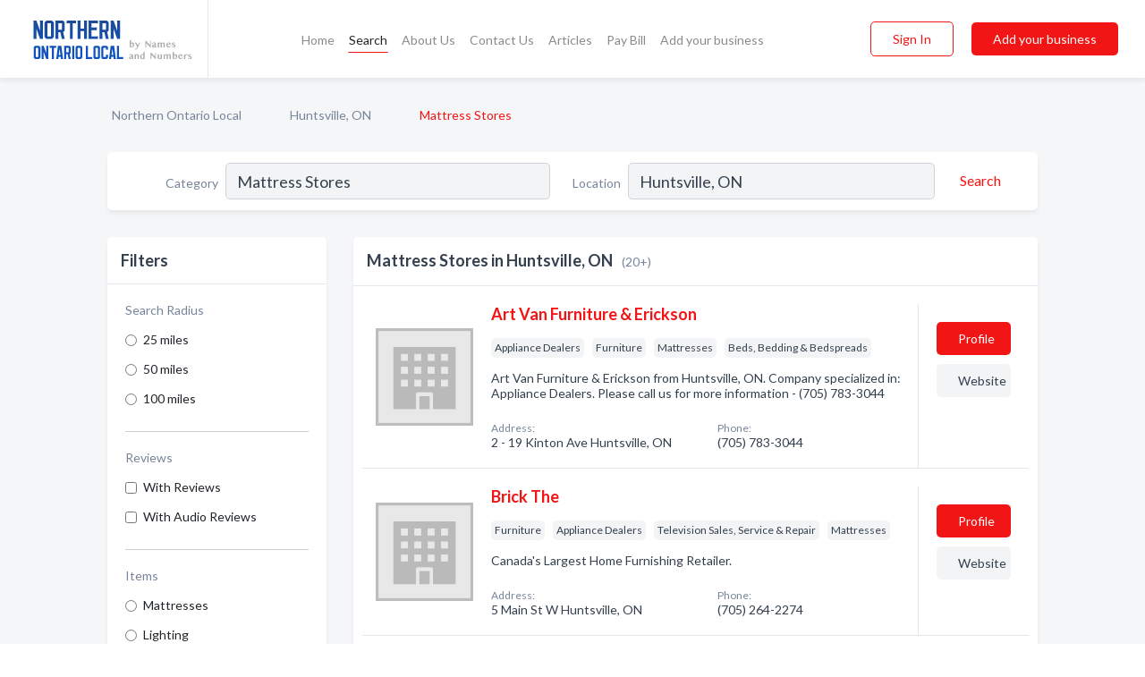

--- FILE ---
content_type: text/html; charset=utf-8
request_url: https://www.northernontariolocal.ca/l/huntsville-on/mattresses
body_size: 10848
content:




<!DOCTYPE html>
<html lang="en">
    <head>
        <meta charset="utf-8">
        <meta name=viewport content="width=device-width, initial-scale=1">
        <meta http-equiv="X-UA-Compatible" content="IE=edge">
        <meta name="viewport" content="width=device-width, initial-scale=1, shrink-to-fit=no">
        <meta name="description" content="All Mattress Stores in Huntsville, ON - Art Van Furniture &amp; Erickson, Brick The, Leon&#x27;s Furniture Limited, Urban Rustic Living, Audio Video Plus Home Furn…">
        <meta name="robots" content="index,follow" />
        <meta property="og:type" content="website" />
        <meta property="og:site_name" content="Northern Ontario Local" />
        <meta property="og:title" content="Mattress Stores in Huntsville, ON - Northern Ontario Local">
        <meta property="og:description" content="All Mattress Stores in Huntsville, ON - Art Van Furniture &amp; Erickson, Brick The, Leon&#x27;s Furniture Limited, Urban Rustic Living, Audio Video Plus Home Furn…">
        <meta property="og:url" content="https://www.northernontariolocal.ca/l/huntsville-on/mattresses" />
        <meta property="og:image" content="https://d6fiexkjv7gar.cloudfront.net/static/ontarionorth/images/other/splash_screen.png">
        <link rel="canonical" href="https://www.northernontariolocal.ca/l/huntsville-on/mattresses" />
        
        
<link rel="apple-touch-icon" sizes="180x180" href="https://d6fiexkjv7gar.cloudfront.net/static/ontarionorth/images/favicon/apple-touch-icon.png">
<link rel="icon" type="image/png" sizes="32x32" href="https://d6fiexkjv7gar.cloudfront.net/static/ontarionorth/images/favicon/favicon-32x32.png">
<link rel="icon" type="image/png" sizes="16x16" href="https://d6fiexkjv7gar.cloudfront.net/static/ontarionorth/images/favicon/favicon-16x16.png">
<link rel="manifest" href="/static/ontarionorth/images/favicon/site.webmanifest">
<meta name="theme-color" content="#A90033">
        



    <script async src="https://www.googletagmanager.com/gtag/js?id=G-7DD5T1LS2C"></script>


    <script async src="https://www.googletagmanager.com/gtag/js?id=UA-106048875-20"></script>




<script>
    window.dataLayer = window.dataLayer || [];
    function gtag(){dataLayer.push(arguments);}
    gtag('js', new Date());
    
    gtag('config', "G-7DD5T1LS2C");
    
    
     gtag('config', "UA-106048875-20");
    

</script>



        <!-- Google Tag Manager -->
        <!-- FB Pixel -->

        <title>Mattress Stores in Huntsville, ON - Northern Ontario Local</title>
        <script type="text/javascript"> window.CSRF_TOKEN = "4AcOr2Hck4SKaCMDJrvamUtymlwijhJw9xiKyEpwCSsSRiojVDjmxhhjCp0mUrQl"; </script>
        <script>
    var cossd_info = {};
    cossd_info.page_tpye = 'location-category-page';
</script>
        
            <link rel="stylesheet" href="https://d6fiexkjv7gar.cloudfront.net/static/ontarionorth/css/location_category-bundle.min.css?v=5821988834535598820" />
        
        
            <link rel="stylesheet" href="https://fonts.googleapis.com/css?family=Lato:400,700&amp;display=swap" />
        
        
        
            

<script type="application/ld+json">
    {
      "@context": "https://schema.org",
      "@type": "LocalBusiness",
      "name": "Art Van Furniture &amp; Erickson",
      
        "image": "https://d6fiexkjv7gar.cloudfront.net/static/website/images/default-biz-logos/company-logo-placeholder.png",
      
      "@id": "/biz/12282/art-van-furniture-erickson"
      
        ,"telephone": "(705) 783-3044"
      
      
        ,"url": "http://www.ericksonappliance.com"
      
      
          ,"address": {
            "@type": "PostalAddress",
            "streetAddress": "2 - 19 Kinton Ave ",
            "addressLocality": "Huntsville",
            "addressRegion": "ON",
            
            "addressCountry": "CA"
          }
      
      
          ,"geo": {
            "@type": "GeoCoordinates",
            "latitude": 41.480174,
            "longitude": -72.538384
          }
      
    }
</script>

<script type="application/ld+json">
    {
      "@context": "https://schema.org",
      "@type": "LocalBusiness",
      "name": "Brick The",
      
        "image": "https://d6fiexkjv7gar.cloudfront.net/static/website/images/default-biz-logos/company-logo-placeholder.png",
      
      "@id": "/biz/550/brick-the"
      
        ,"telephone": "(705) 264-2274"
      
      
        ,"url": "http://www.thebrick.com"
      
      
          ,"address": {
            "@type": "PostalAddress",
            "streetAddress": "5 Main St W",
            "addressLocality": "Huntsville",
            "addressRegion": "ON",
            
            "addressCountry": "CA"
          }
      
      
          ,"geo": {
            "@type": "GeoCoordinates",
            "latitude": 47.751076,
            "longitude": -120.740135
          }
      
    }
</script>

<script type="application/ld+json">
    {
      "@context": "https://schema.org",
      "@type": "LocalBusiness",
      "name": "Leon&#x27;s Furniture Limited",
      
        "image": "https://d6fiexkjv7gar.cloudfront.net/business-photos/leons-new-logo-for-swbll.png",
      
      "@id": "/biz/4977/leons-furniture-limited"
      
        ,"telephone": "(705) 645-2279"
      
      
        ,"url": "http://www.muskokaleons.com"
      
      
          ,"address": {
            "@type": "PostalAddress",
            "streetAddress": "67 Silverwood Dr",
            "addressLocality": "Huntsville",
            "addressRegion": "ON",
            
            "addressCountry": "CA"
          }
      
      
          ,"geo": {
            "@type": "GeoCoordinates",
            "latitude": 47.751076,
            "longitude": -120.740135
          }
      
    }
</script>

<script type="application/ld+json">
    {
      "@context": "https://schema.org",
      "@type": "LocalBusiness",
      "name": "Urban Rustic Living",
      
        "image": "https://d6fiexkjv7gar.cloudfront.net/business-photos/15966372816978035_urban-rustic-living_third_party_logo.jpeg",
      
      "@id": "/biz/4239/urban-rustic-living"
      
        ,"telephone": "(705) 788-2612"
      
      
        ,"url": "http://www.urbanrustic-living.com"
      
      
          ,"address": {
            "@type": "PostalAddress",
            "streetAddress": "4 Lorne St S",
            "addressLocality": "Huntsville",
            "addressRegion": "ON",
            
            "addressCountry": "CA"
          }
      
      
          ,"geo": {
            "@type": "GeoCoordinates",
            "latitude": 45.3263919,
            "longitude": -79.218434
          }
      
    }
</script>

<script type="application/ld+json">
    {
      "@context": "https://schema.org",
      "@type": "LocalBusiness",
      "name": "Audio Video Plus Home Furnishings",
      
        "image": "https://d6fiexkjv7gar.cloudfront.net/static/website/images/default-biz-logos/company-logo-placeholder.png",
      
      "@id": "/biz/841/audio-video-plus-home-furnishings"
      
        ,"telephone": "(705) 753-0832"
      
      
        ,"url": "http://www.audiovideoplus.ca"
      
      
          ,"address": {
            "@type": "PostalAddress",
            "streetAddress": "187 King st",
            "addressLocality": "Sturgeon Falls",
            "addressRegion": "ON",
            
            "addressCountry": "CA"
          }
      
      
          ,"geo": {
            "@type": "GeoCoordinates",
            "latitude": 46.36848,
            "longitude": -79.9299
          }
      
    }
</script>

<script type="application/ld+json">
    {
      "@context": "https://schema.org",
      "@type": "LocalBusiness",
      "name": "Bonanza Furniture",
      
        "image": "https://d6fiexkjv7gar.cloudfront.net/business-photos/couple-on-sofa-with-tablet-fade-logo.png",
      
      "@id": "/biz/5138/bonanza-furniture"
      
        ,"telephone": "(705) 647-8384"
      
      
        ,"url": "http://www.bonanzafurniture.ca"
      
      
          ,"address": {
            "@type": "PostalAddress",
            "streetAddress": "997465 Hwy 11",
            "addressLocality": "New Liskeard",
            "addressRegion": "ON",
            
            "addressCountry": "CA"
          }
      
      
          ,"geo": {
            "@type": "GeoCoordinates",
            "latitude": 47.537941,
            "longitude": -79.674461
          }
      
    }
</script>

<script type="application/ld+json">
    {
      "@context": "https://schema.org",
      "@type": "LocalBusiness",
      "name": "Brick The - North Bay",
      
        "image": "https://d6fiexkjv7gar.cloudfront.net/business-photos/16334471514350065_brick-the-north-bay_third_party_logo.png",
      
      "@id": "/biz/8054/brick-the-north-bay"
      
        ,"telephone": "(705) 476-7772"
      
      
        ,"url": "http://www.thebrick.com"
      
      
          ,"address": {
            "@type": "PostalAddress",
            "streetAddress": "34 Marshall Ave E",
            "addressLocality": "North Bay",
            "addressRegion": "ON",
            
                "postalCode": "P1A 1R1",
            
            "addressCountry": "CA"
          }
      
      
          ,"geo": {
            "@type": "GeoCoordinates",
            "latitude": 46.280464,
            "longitude": -79.444489
          }
      
    }
</script>

<script type="application/ld+json">
    {
      "@context": "https://schema.org",
      "@type": "LocalBusiness",
      "name": "Harris&#x27; Furniture &amp; Antiques",
      
        "image": "https://d6fiexkjv7gar.cloudfront.net/business-photos/15966356123461492_harris-furniture-antiques_third_party_logo.png",
      
      "@id": "/biz/4015/harris-furniture-antiques"
      
        ,"telephone": "(705) 746-5100"
      
      
        ,"url": "https://www.facebook.com/400611736633108"
      
      
          ,"address": {
            "@type": "PostalAddress",
            "streetAddress": "17 Parry Sound Dr",
            "addressLocality": "Parry Sound",
            "addressRegion": "ON",
            
            "addressCountry": "CA"
          }
      
      
          ,"geo": {
            "@type": "GeoCoordinates",
            "latitude": 45.3436067,
            "longitude": -80.0337392
          }
      
    }
</script>

<script type="application/ld+json">
    {
      "@context": "https://schema.org",
      "@type": "LocalBusiness",
      "name": "Kelly&#x27;s Home Furniture",
      
        "image": "https://d6fiexkjv7gar.cloudfront.net/static/website/images/default-biz-logos/company-logo-placeholder.png",
      
      "@id": "/biz/3024/kellys-home-furniture"
      
        ,"telephone": "(705) 687-2217"
      
      
        ,"url": "http://www.homefurniture.ca"
      
      
          ,"address": {
            "@type": "PostalAddress",
            "streetAddress": "171 Muskoka Rd S",
            "addressLocality": "Gravenhurst",
            "addressRegion": "ON",
            
            "addressCountry": "CA"
          }
      
      
          ,"geo": {
            "@type": "GeoCoordinates",
            "latitude": 44.919243,
            "longitude": -79.373817
          }
      
    }
</script>

<script type="application/ld+json">
    {
      "@context": "https://schema.org",
      "@type": "LocalBusiness",
      "name": "Knapp&#x27;s Gravenhurst Furniture",
      
        "image": "https://d6fiexkjv7gar.cloudfront.net/static/website/images/default-biz-logos/company-logo-placeholder.png",
      
      "@id": "/biz/3025/knapps-gravenhurst-furniture"
      
        ,"telephone": "(705) 687-2217"
      
      
        ,"url": "http://www.knappsfurniture.com"
      
      
          ,"address": {
            "@type": "PostalAddress",
            "streetAddress": "171 Muskoka Rd S",
            "addressLocality": "Gravenhurst",
            "addressRegion": "ON",
            
            "addressCountry": "CA"
          }
      
      
          ,"geo": {
            "@type": "GeoCoordinates",
            "latitude": 44.919243,
            "longitude": -79.373817
          }
      
    }
</script>

<script type="application/ld+json">
    {
      "@context": "https://schema.org",
      "@type": "LocalBusiness",
      "name": "Manchester&#x27;s Sleep Centre Furniture &amp; Spas",
      
        "image": "https://d6fiexkjv7gar.cloudfront.net/business-photos/manschesters-sleep-vokes-logo.png",
      
      "@id": "/biz/1738/manchesters-sleep-centre-furniture-spas"
      
        ,"telephone": "(705) 474-8990"
      
      
        ,"url": "http://www.manchesters.ca"
      
      
          ,"address": {
            "@type": "PostalAddress",
            "streetAddress": "1 - 1267 Fisher St",
            "addressLocality": "North Bay",
            "addressRegion": "ON",
            
            "addressCountry": "CA"
          }
      
      
          ,"geo": {
            "@type": "GeoCoordinates",
            "latitude": 46.306324,
            "longitude": -79.460899
          }
      
    }
</script>

<script type="application/ld+json">
    {
      "@context": "https://schema.org",
      "@type": "LocalBusiness",
      "name": "Mattresses Of Muskoka",
      
        "image": "https://d6fiexkjv7gar.cloudfront.net/business-photos/mattresses-of-muskoka-logo-b-w.png",
      
      "@id": "/biz/4437/mattresses-of-muskoka"
      
        ,"telephone": "(705) 646-2557"
      
      
        ,"url": "http://www.mattressesofmuskoka.com"
      
      
          ,"address": {
            "@type": "PostalAddress",
            "streetAddress": "6 Monica Ln",
            "addressLocality": "Bracebridge",
            "addressRegion": "ON",
            
            "addressCountry": "CA"
          }
      
      
          ,"geo": {
            "@type": "GeoCoordinates",
            "latitude": 45.040573,
            "longitude": -79.297943
          }
      
    }
</script>

<script type="application/ld+json">
    {
      "@context": "https://schema.org",
      "@type": "LocalBusiness",
      "name": "Meubles Bernard Furniture",
      
        "image": "https://d6fiexkjv7gar.cloudfront.net/static/website/images/default-biz-logos/company-logo-placeholder.png",
      
      "@id": "/biz/1954/meubles-bernard-furniture"
      
        ,"telephone": "(819) 627-9432"
      
      
      
          ,"address": {
            "@type": "PostalAddress",
            "streetAddress": "1625 Ch Kipawa",
            "addressLocality": "Temiscaming",
            "addressRegion": "ON",
            
            "addressCountry": "CA"
          }
      
      
          ,"geo": {
            "@type": "GeoCoordinates",
            "latitude": 42.666924,
            "longitude": -71.705803
          }
      
    }
</script>

<script type="application/ld+json">
    {
      "@context": "https://schema.org",
      "@type": "LocalBusiness",
      "name": "Mio&#x27;s Furniture Fashions",
      
        "image": "https://d6fiexkjv7gar.cloudfront.net/business-photos/15966610570069976_mios-furniture-fashions_third_party_logo.jpeg",
      
      "@id": "/biz/6208/mios-furniture-fashions"
      
        ,"telephone": "(705) 759-8183"
      
      
        ,"url": "https://www.miosfurniture.com/"
      
      
          ,"address": {
            "@type": "PostalAddress",
            "streetAddress": "261 Trunk Rd",
            "addressLocality": "Sault Ste Marie",
            "addressRegion": "ON",
            
            "addressCountry": "CA"
          }
      
      
          ,"geo": {
            "@type": "GeoCoordinates",
            "latitude": 46.514797,
            "longitude": -84.28994
          }
      
    }
</script>

<script type="application/ld+json">
    {
      "@context": "https://schema.org",
      "@type": "LocalBusiness",
      "name": "Muskoka Furniture",
      
        "image": "https://d6fiexkjv7gar.cloudfront.net/business-photos/15966356255163808_muskoka-furniture_third_party_logo.jpeg",
      
      "@id": "/biz/4018/muskoka-furniture"
      
        ,"telephone": "(705) 645-8183"
      
      
        ,"url": "http://www.muskokafurniture.net"
      
      
          ,"address": {
            "@type": "PostalAddress",
            "streetAddress": "195 Wellington St",
            "addressLocality": "Bracebridge",
            "addressRegion": "ON",
            
            "addressCountry": "CA"
          }
      
      
          ,"geo": {
            "@type": "GeoCoordinates",
            "latitude": 45.0290538,
            "longitude": -79.3145923
          }
      
    }
</script>

<script type="application/ld+json">
    {
      "@context": "https://schema.org",
      "@type": "LocalBusiness",
      "name": "Nice Dreams Sleep Center",
      
        "image": "https://d6fiexkjv7gar.cloudfront.net/business-photos/18649381525710982_nice-dreams-sleep-center_third_party_logo.png",
      
      "@id": "/biz/2920/nice-dreams-sleep-center"
      
        ,"telephone": "(705) 472-2881"
      
      
        ,"url": "http://www.nicedreamssleepcentre.ca/"
      
      
          ,"address": {
            "@type": "PostalAddress",
            "streetAddress": "320 Airport Rd",
            "addressLocality": "North Bay",
            "addressRegion": "ON",
            
                "postalCode": "P1B 8W9",
            
            "addressCountry": "CA"
          }
      
      
          ,"geo": {
            "@type": "GeoCoordinates",
            "latitude": 46.336685,
            "longitude": -79.455513
          }
      
    }
</script>

<script type="application/ld+json">
    {
      "@context": "https://schema.org",
      "@type": "LocalBusiness",
      "name": "Parry Sound Furniture",
      
        "image": "https://d6fiexkjv7gar.cloudfront.net/static/website/images/default-biz-logos/company-logo-placeholder.png",
      
      "@id": "/biz/3027/parry-sound-furniture"
      
        ,"telephone": "(705) 746-8792"
      
      
      
          ,"address": {
            "@type": "PostalAddress",
            "streetAddress": "5 Mall Dr",
            "addressLocality": "Parry Sound",
            "addressRegion": "ON",
            
            "addressCountry": "CA"
          }
      
      
          ,"geo": {
            "@type": "GeoCoordinates",
            "latitude": 45.3436067,
            "longitude": -80.0337392
          }
      
    }
</script>

<script type="application/ld+json">
    {
      "@context": "https://schema.org",
      "@type": "LocalBusiness",
      "name": "Sleepy&#x27;s Mattress Express",
      
        "image": "https://d6fiexkjv7gar.cloudfront.net/business-photos/15966532522140706_sleepys-mattress-express_third_party_logo.jpeg",
      
      "@id": "/biz/5840/sleepys-mattress-express"
      
        ,"telephone": "(705) 254-4270"
      
      
        ,"url": "http://sleepysmattress.ca"
      
      
          ,"address": {
            "@type": "PostalAddress",
            "streetAddress": "251 Northern Ave E",
            "addressLocality": "Sault Ste Marie",
            "addressRegion": "ON",
            
            "addressCountry": "CA"
          }
      
      
          ,"geo": {
            "@type": "GeoCoordinates",
            "latitude": 46.533749,
            "longitude": -84.3237
          }
      
    }
</script>

<script type="application/ld+json">
    {
      "@context": "https://schema.org",
      "@type": "LocalBusiness",
      "name": "Spadoni&#x27;s Furniture",
      
        "image": "https://d6fiexkjv7gar.cloudfront.net/business-photos/15966512133533456_spadonis-furniture_third_party_logo.png",
      
      "@id": "/biz/5620/spadonis-furniture"
      
        ,"telephone": "(705) 949-7000"
      
      
        ,"url": "http://www.spadonis.com"
      
      
          ,"address": {
            "@type": "PostalAddress",
            "streetAddress": "185 James St",
            "addressLocality": "Sault Ste Marie",
            "addressRegion": "ON",
            
            "addressCountry": "CA"
          }
      
      
          ,"geo": {
            "@type": "GeoCoordinates",
            "latitude": 46.521057,
            "longitude": -84.356049
          }
      
    }
</script>

<script type="application/ld+json">
    {
      "@context": "https://schema.org",
      "@type": "LocalBusiness",
      "name": "The Brick",
      
        "image": "https://d6fiexkjv7gar.cloudfront.net/business-photos/1596674729992792_the-brick_third_party_logo.jpeg",
      
      "@id": "/biz/8024/the-brick"
      
        ,"telephone": "(705) 759-5083"
      
      
        ,"url": "http://www.thebrick.com"
      
      
          ,"address": {
            "@type": "PostalAddress",
            "streetAddress": "11 White Oak Dr E",
            "addressLocality": "Sault Ste Marie",
            "addressRegion": "ON",
            
            "addressCountry": "CA"
          }
      
      
          ,"geo": {
            "@type": "GeoCoordinates",
            "latitude": 46.537586,
            "longitude": -84.335098
          }
      
    }
</script>



        
        
        
        
        
            <script type="application/ld+json">
{
  "@context": "https://schema.org",
  "@type": "BreadcrumbList",
  "itemListElement": [
        
           {
            "@type": "ListItem",
            "position": 1,
            "item": {
                      "@id": "/",
                      "name": "Northern Ontario Local"
                    }
           },
        
           {
            "@type": "ListItem",
            "position": 2,
            "item": {
                      "@id": "/cities/huntsville-on",
                      "name": "Huntsville, ON"
                    }
           },
        
           {
            "@type": "ListItem",
            "position": 3,
            "item": {
                      "@id": "https://www.northernontariolocal.ca/l/huntsville-on/mattresses",
                      "name": "Mattress Stores"
                    }
           }
        
    ]
}
</script>
        
    </head>

    <body class="location-category"
          >
        
    
<header role="banner"><nav class="navbar navbar-expand-lg">
    <a class="navbar-brand p-0" href="/" data-track-name="nblink-logo" data-event-category="navbar">
        
            <img src="https://d6fiexkjv7gar.cloudfront.net/static/ontarionorth/images/other/northern-ontario-local-logo.svg" alt="Northern Ontario Local Logo">
        
        <div class="nb-logo-devider"></div>
    </a>
    <div class="collapse navbar-collapse navbar-text p-0 sliding-menu" id="navBarSlidingMenu">
        <ul class="navbar-nav m-auto">
            
                <li class="nav-item">
                    <a class="nav-link" href="/">Home</a>
                </li>
            
            
                <li class="nav-item active">
                    <a class="nav-link" href="#">Search</a>
                    <div class="navbar-highliter"></div>
                </li>
            
            
            
            <li class="nav-item ">
                <a class="nav-link" href="/about">About Us</a>
                
            </li>
            <li class="nav-item ">
                <a class="nav-link" href="/contact">Contact Us</a>
                
            </li>
            <li class="nav-item ">
                <a class="nav-link" href="/articles">Articles</a>
                
            </li>
            <li class="nav-item">
                <a class="nav-link" href="https://www.namesandnumbers.com/pay-canada-bill" rel="nofollow">Pay Bill</a>
            </li>
            <li class="nav-item ">
                <a class="nav-link" href="/biz" data-track-name="nblink-add-biz" data-event-category="navbar">Add your business</a>
                
            </li>
        </ul>
        <div class="left-nav">
            <div class="form-inline">
                
                    <button class="btn btn-login btn-outline-secondary" type="button" data-track-name="nblink-signin" data-event-category="navbar">Sign In</button>
                
                <a href="/biz" data-track-name="nblink-signup" data-event-category="navbar" class="btn btn-primary">Add your business</a>
            </div>
        </div>
    </div>
    
        <button class="navbar-toggler" type="button" data-toggle="collapse" data-target="#navBarSlidingMenu"
                aria-controls="navBarSlidingMenu" aria-expanded="false" aria-label="Toggle navigation menu">
            <span class="iconify navbar-toggler-icon" data-icon="feather:menu" data-inline="false"></span>
        </button>
    
</nav></header>
    <main class="container-fluid search-results-body">
        <nav aria-label="breadcrumb" class="nav-breadcrumbs">
    <ol class="breadcrumb">
        
            
                <li class="breadcrumb-item"><a href="/" data-track-name="breadcrumb-link-click">Northern Ontario Local</a></li>
                <li class="breadcrumb-item devider"><span class="iconify" data-icon="dashicons:arrow-right-alt2" data-inline="false"></span></li>
            
        
            
                <li class="breadcrumb-item"><a href="/cities/huntsville-on" data-track-name="breadcrumb-link-click">Huntsville, ON</a></li>
                <li class="breadcrumb-item devider"><span class="iconify" data-icon="dashicons:arrow-right-alt2" data-inline="false"></span></li>
            
        
            
                <li class="breadcrumb-item active" aria-current="page">Mattress Stores</li>
            
        
    </ol>
</nav>
        
<form class="form-row default-white-block search-form" action="/search">
    <div class="col-sm-6 sf-col">
        <div class="icon-column search-icon-column">
            <span class="iconify" data-icon="ant-design:search-outline" data-inline="false"></span>
        </div>
        <label for="searchCategory">Category</label>
        <input name="category" type="text" class="form-control input-search-category" id="searchCategory"
               placeholder="e.g Trucking Companies" value="Mattress Stores">
        <div class="icon-column filters-icon-column">
            <a href="#filtersBlockTitle"><span class="iconify" data-icon="jam:settings-alt" data-inline="false" data-rotate="90deg"></span></a>
        </div>
    </div>
    <div class="col-sm-6 sf-col">
        <label for="searchLocation">Location</label>
        <input name="location" type="text" class="form-control input-search-location" id="searchLocation"
               placeholder="Location" value="Huntsville, ON">
        <button type="submit" class="btn btn-link" data-track-name="s-btn-search" aria-label="Search">
            <span class="text">Search</span><span class="iconify icon" data-icon="ant-design:search-outline" data-inline="false"></span>
        </button>
    </div>
</form>
        <div class="row search-results-filters">
            <div class="col-lg-3 order-last order-lg-first sp-big-block-left">
                
                
                    <aside class="default-white-block filters-block">
                        <header class="title" id="filtersBlockTitle">Filters</header>
                        <div class="content">
                            
                                <div class="filter-label">Search Radius</div>
<div class="form-check"
     data-track-name="s-filter-radius"
     data-event-category="filters"
     data-event-label="25m">
    <input class="form-check-input" type="radio" name="radius" id="radius1" value="25"
           >
    <label class="form-check-label" for="radius1">
        25 miles
    </label>
</div>
<div class="form-check"
     data-track-name="s-filter-radius"
     data-event-category="filters"
     data-event-label="50m">
    <input class="form-check-input" type="radio" name="radius" id="radius2" value="50"
           >
    <label class="form-check-label" for="radius2">
        50 miles
    </label>
</div>
<div class="form-check"
     data-track-name="s-filter-radius"
     data-event-category="filters"
     data-event-label="100m">
    <input class="form-check-input" type="radio" name="radius" id="radius3" value="100"
           >
    <label class="form-check-label" for="radius3">
        100 miles
    </label>
</div>
                                <hr>
                            
                            <div class="filter-label">Reviews</div>
<div class="form-check"
     data-track-name="s-filter-reviews"
     data-event-category="filters"
     data-event-label="reviews">
    <input class="form-check-input chb-reviews" type="checkbox" value="reviews" id="filterReviews"
            >
    <label class="form-check-label" for="filterReviews">
        With Reviews
    </label>
</div>
<div class="form-check"
     data-track-name="s-filter-reviews"
     data-event-category="filters"
     data-event-label="reviews">
    <input class="form-check-input chb-reviews" type="checkbox" value="audio-reviews" id="filterAudioReviews"
            >
    <label class="form-check-label" for="filterAudioReviews">
        With Audio Reviews
    </label>
</div>
                            <hr>

<div class="filter-label">Items</div>

    <div class="form-check">
        <input class="form-check-input ei-filter" type="radio" name="filterJobItems" id="item4945"
               value="4945" 
               filterid="4945" ei-filter-name="Mattresses">
        <label class="form-check-label" for="item4945">Mattresses</label>
    </div>

    <div class="form-check">
        <input class="form-check-input ei-filter" type="radio" name="filterJobItems" id="item18"
               value="18" 
               filterid="18" ei-filter-name="Lighting">
        <label class="form-check-label" for="item18">Lighting</label>
    </div>

    <div class="form-check">
        <input class="form-check-input ei-filter" type="radio" name="filterJobItems" id="item2587"
               value="2587" 
               filterid="2587" ei-filter-name="Furniture">
        <label class="form-check-label" for="item2587">Furniture</label>
    </div>

    <div class="form-check">
        <input class="form-check-input ei-filter" type="radio" name="filterJobItems" id="item2435"
               value="2435" 
               filterid="2435" ei-filter-name="Appliances">
        <label class="form-check-label" for="item2435">Appliances</label>
    </div>

    <div class="form-check">
        <input class="form-check-input ei-filter" type="radio" name="filterJobItems" id="item2467"
               value="2467" 
               filterid="2467" ei-filter-name="Electronics">
        <label class="form-check-label" for="item2467">Electronics</label>
    </div>


                        </div>
                    </aside>
                
                
                <aside class="default-white-block filters-block left-ad-block ad-block text-center">
                    <div class="position-relative d-inline-block"  id="square_ad">
                        <div class="ad-badge">Ad</div>
                    </div>
                </aside>
                <aside class="default-white-block filters-block links-block" >
                    <header class="title">Popular nearby</header>
                    <div class="content">
                        
                            <div class="links-title">Huntsville, ON</div>
                            <ul class="left-links">
    
        <li><a href="/l/huntsville-on/mason-contractors" data-track-name="s-nearby-link">Mason Contractors</a></li>
    
        <li><a href="/l/huntsville-on/retaining-walls" data-track-name="s-nearby-link">Retaining Walls Suppliers</a></li>
    
        <li><a href="/l/huntsville-on/snow-removal-service" data-track-name="s-nearby-link">Snow Removal Services</a></li>
    
        <li><a href="/l/huntsville-on/road-building-contractors" data-track-name="s-nearby-link">Road Building Contractors</a></li>
    
        <li><a href="/l/huntsville-on/paving-contractors" data-track-name="s-nearby-link">Paving Contractors</a></li>
    
        <li><a href="/l/huntsville-on/womens-organizations" data-track-name="s-nearby-link">Women&#x27;S Organizations</a></li>
    
        <li><a href="/l/huntsville-on/abuse-domestic-violence" data-track-name="s-nearby-link">Domestic Abuse Treatment Centers</a></li>
    
        <li><a href="/l/huntsville-on/dock-builders-services" data-track-name="s-nearby-link">Dock Builders</a></li>
    
        <li><a href="/l/huntsville-on/water-well-drilling-service" data-track-name="s-nearby-link">Water Well Drilling Services</a></li>
    
        <li><a href="/l/huntsville-on/well-drilling" data-track-name="s-nearby-link">Well Drilling</a></li>
    
</ul>
                        
                            <div class="links-title">Northern Ontario</div>
                            <ul class="left-links">
    
        <li><a href="/l/on/oil-changes-lubrication-service" data-track-name="s-nearby-link">Oil Change Service</a></li>
    
</ul>
                        
                    </div>
                </aside>
                
                
                    
<section class="default-white-block filters-block zip-codes-block">
    <header class="title">Servicing postal codes</header>
    <div class="content">
        <p class="m-0">
            Mattress Stores in this list provide services to multiple postal codes in and around Huntsville (i.e P1H 1X6, P1H 2C6).
            For specific service areas, kindly reach out to the individual businesses.
        </p>
    </div>
</section>
                
                
            </div>
            <section class="col-lg-9 sp-big-block-right h-100">
                <div class="default-white-block search-results-block">
                    <header class="title-holder">
                        <h1>Mattress Stores in Huntsville, ON</h1><span class="search-result-count">(20+)</span>
                        
                        
                    </header>
                    <aside class="ad-leaderbaord ad-block" id="leaderboard_ad"></aside>
                    <div id="searchResultsListHolder">
                        
                            
                        
                        <ul class="search-results-biz-list">
                            
                            
                                
                                



<li class="search-result-biz row 
           "
    data-listing-view="s-listing-view" data-event-label="12282">
        <div class="col-md-2 my-auto biz-card-col col-logo">
            
                <picture class="biz-logo">
                    <source srcset="https://d6fiexkjv7gar.cloudfront.net/static/website/images/default-biz-logos/company-logo-placeholder.webp" type="image/webp">
                    <source srcset="https://d6fiexkjv7gar.cloudfront.net/static/website/images/default-biz-logos/company-logo-placeholder.png">
                    <img src="https://d6fiexkjv7gar.cloudfront.net/static/website/images/default-biz-logos/company-logo-placeholder.png" alt="Art Van Furniture &amp; Erickson logo" class="biz-logo" >
                </picture>
            
        </div>
        <div class="col-md-8 biz-card-col biz-col-info">
            <div class="biz-name-holder">
                <a href="/biz/12282/art-van-furniture-erickson" data-track-name="s-open-profile-link"
                   data-event-category="biz-contact"
                   data-event-label="12282"><h2 class="biz-name">Art Van Furniture &amp; Erickson</h2></a>
            </div>
            
            
            
                <div class="categories-cloud-holder mobile-paddings">
                    
                    
                        <span class="categories-cloud">Appliance Dealers</span>
                    
                        <span class="categories-cloud">Furniture</span>
                    
                        <span class="categories-cloud">Mattresses</span>
                    
                        <span class="categories-cloud">Beds, Bedding &amp; Bedspreads</span>
                    
                    
                </div>
            
            
            
                
                    <p class="biz-description mobile-paddings">
                        Art Van Furniture &amp; Erickson from Huntsville, ON. Company specialized in: Appliance Dealers. Please call us for more information - (705) 783-3044
                    </p>
                
            
            
            
                <div class="row biz-address-phone-block mobile-paddings">
                    <div class="col-sm-6">
                        <div class="biz-card-label">Address:</div>
                        <address>
                            
                            
                            2 - 19 Kinton Ave  Huntsville, ON</address>
                    </div>
                    <div class="col-sm-6">
                        <div class="biz-card-label">Phone:</div>
                        
                            <div class="biz-phone">(705) 783-3044</div>
                        
                    </div>
                </div>
            
            
        </div>
        <div class="col-md-2 biz-buttons biz-card-col">
            <a href="/biz/12282/art-van-furniture-erickson" class="btn btn-primary btn-biz-profile"
               data-track-name="s-open-profile-btn"
               data-event-category="biz-contact"
               data-event-label="12282">
                <span class="view-profile">View Profile</span><span class="profile">Profile</span>
            </a>
            
            
                <a href="http://www.ericksonappliance.com" class="btn btn-primary btn-biz-website" rel="nofollow noopener" target="_blank"
                   data-track-name="s-open-website" data-event-category="biz-contact"
                   data-event-label="12282">Website</a>
            
            
            
            
            
            
        </div>
        <div class="col-md-2 biz-buttons biz-card-col biz-buttons-call">
            
            
            
                <a href="tel:7057833044" class="btn btn-primary btn-biz-profile"
                   data-track-name="sbtn-call-business"
                   data-event-category="biz-contact"
                   data-event-label="12282">Сall</a>
            
            <a href="/biz/12282/art-van-furniture-erickson" class="btn btn-biz-website"
               data-track-name="s-open-profile-btn"
               data-event-category="biz-contact"
               data-event-label="12282">
                <span class="view-profile">View Profile</span>
            </a>
            
            
        </div>
</li>
                            
                                
                                



<li class="search-result-biz row 
           "
    data-listing-view="s-listing-view" data-event-label="550">
        <div class="col-md-2 my-auto biz-card-col col-logo">
            
                <picture class="biz-logo">
                    <source srcset="https://d6fiexkjv7gar.cloudfront.net/static/website/images/default-biz-logos/company-logo-placeholder.webp" type="image/webp">
                    <source srcset="https://d6fiexkjv7gar.cloudfront.net/static/website/images/default-biz-logos/company-logo-placeholder.png">
                    <img src="https://d6fiexkjv7gar.cloudfront.net/static/website/images/default-biz-logos/company-logo-placeholder.png" alt="Brick The logo" class="biz-logo" >
                </picture>
            
        </div>
        <div class="col-md-8 biz-card-col biz-col-info">
            <div class="biz-name-holder">
                <a href="/biz/550/brick-the" data-track-name="s-open-profile-link"
                   data-event-category="biz-contact"
                   data-event-label="550"><h2 class="biz-name">Brick The</h2></a>
            </div>
            
            
            
                <div class="categories-cloud-holder mobile-paddings">
                    
                    
                        <span class="categories-cloud">Furniture</span>
                    
                        <span class="categories-cloud">Appliance Dealers</span>
                    
                        <span class="categories-cloud">Television Sales, Service &amp; Repair</span>
                    
                        <span class="categories-cloud">Mattresses</span>
                    
                    
                </div>
            
            
            
                
                    <p class="biz-description mobile-paddings">
                        Canada&#x27;s Largest Home Furnishing Retailer.
                    </p>
                
            
            
            
                <div class="row biz-address-phone-block mobile-paddings">
                    <div class="col-sm-6">
                        <div class="biz-card-label">Address:</div>
                        <address>
                            
                            
                            5 Main St W Huntsville, ON</address>
                    </div>
                    <div class="col-sm-6">
                        <div class="biz-card-label">Phone:</div>
                        
                            <div class="biz-phone">(705) 264-2274</div>
                        
                    </div>
                </div>
            
            
        </div>
        <div class="col-md-2 biz-buttons biz-card-col">
            <a href="/biz/550/brick-the" class="btn btn-primary btn-biz-profile"
               data-track-name="s-open-profile-btn"
               data-event-category="biz-contact"
               data-event-label="550">
                <span class="view-profile">View Profile</span><span class="profile">Profile</span>
            </a>
            
            
                <a href="http://www.thebrick.com" class="btn btn-primary btn-biz-website" rel="nofollow noopener" target="_blank"
                   data-track-name="s-open-website" data-event-category="biz-contact"
                   data-event-label="550">Website</a>
            
            
            
            
            
            
        </div>
        <div class="col-md-2 biz-buttons biz-card-col biz-buttons-call">
            
            
            
                <a href="tel:7052642274" class="btn btn-primary btn-biz-profile"
                   data-track-name="sbtn-call-business"
                   data-event-category="biz-contact"
                   data-event-label="550">Сall</a>
            
            <a href="/biz/550/brick-the" class="btn btn-biz-website"
               data-track-name="s-open-profile-btn"
               data-event-category="biz-contact"
               data-event-label="550">
                <span class="view-profile">View Profile</span>
            </a>
            
            
        </div>
</li>
                            
                                
                                



<li class="search-result-biz row 
           "
    data-listing-view="s-listing-view" data-event-label="4977">
        <div class="col-md-2 my-auto biz-card-col col-logo">
            
                <picture class="biz-logo">
                    <source srcset="https://d6fiexkjv7gar.cloudfront.net/min/business-photos/leons-new-logo-for-swbll.webp" type="image/webp">
                    <source srcset="https://d6fiexkjv7gar.cloudfront.net/min/business-photos/leons-new-logo-for-swbll.png">
                    <img src="https://d6fiexkjv7gar.cloudfront.net/business-photos/leons-new-logo-for-swbll.png" alt="Leon&#x27;s Furniture Limited logo" class="biz-logo" >
                </picture>
            
        </div>
        <div class="col-md-8 biz-card-col biz-col-info">
            <div class="biz-name-holder">
                <a href="/biz/4977/leons-furniture-limited" data-track-name="s-open-profile-link"
                   data-event-category="biz-contact"
                   data-event-label="4977"><h2 class="biz-name">Leon&#x27;s Furniture Limited</h2></a>
            </div>
            
            
            
                <div class="categories-cloud-holder mobile-paddings">
                    
                    
                        <span class="categories-cloud">Appliance Dealers</span>
                    
                        <span class="categories-cloud">Furniture</span>
                    
                        <span class="categories-cloud">Mattresses</span>
                    
                    
                </div>
            
            
            
                
                    <p class="biz-description mobile-paddings">
                        Leon&amp;#39;s is Canada&amp;#39;s #1 choice for quality furniture online and in stores. Find amazing deals for every room in your home.
                    </p>
                
            
            
            
                <div class="row biz-address-phone-block mobile-paddings">
                    <div class="col-sm-6">
                        <div class="biz-card-label">Address:</div>
                        <address>
                            
                            
                            67 Silverwood Dr Huntsville, ON</address>
                    </div>
                    <div class="col-sm-6">
                        <div class="biz-card-label">Phone:</div>
                        
                            <div class="biz-phone">(705) 645-2279</div>
                        
                    </div>
                </div>
            
            
        </div>
        <div class="col-md-2 biz-buttons biz-card-col">
            <a href="/biz/4977/leons-furniture-limited" class="btn btn-primary btn-biz-profile"
               data-track-name="s-open-profile-btn"
               data-event-category="biz-contact"
               data-event-label="4977">
                <span class="view-profile">View Profile</span><span class="profile">Profile</span>
            </a>
            
            
                <a href="http://www.muskokaleons.com" class="btn btn-primary btn-biz-website" rel="nofollow noopener" target="_blank"
                   data-track-name="s-open-website" data-event-category="biz-contact"
                   data-event-label="4977">Website</a>
            
            
            
            
                <div class="reviews-summary">
    <div class="biz-card-label biz-card-info-title">Reviews:</div>
    <a href="/biz/4977/leons-furniture-limited#reviews" data-track-name="s-view-reviews"
       data-event-category="biz-contact" data-event-label="4977">
        
            <span class="iconify recos-summary-icon" data-icon="bx:bx-message" data-inline="false"></span>
            1 <span class="biz-card-info-word">review</span>
        
    </a>
</div>
            
            
            
        </div>
        <div class="col-md-2 biz-buttons biz-card-col biz-buttons-call">
            
                <div class="reviews-summary">
    <div class="biz-card-label biz-card-info-title">Reviews:</div>
    <a href="/biz/4977/leons-furniture-limited#reviews" data-track-name="s-view-reviews"
       data-event-category="biz-contact" data-event-label="4977">
        
            <span class="iconify recos-summary-icon" data-icon="bx:bx-message" data-inline="false"></span>
            1 <span class="biz-card-info-word">review</span>
        
    </a>
</div>
            
            
            
                <a href="tel:7056452279" class="btn btn-primary btn-biz-profile"
                   data-track-name="sbtn-call-business"
                   data-event-category="biz-contact"
                   data-event-label="4977">Сall</a>
            
            <a href="/biz/4977/leons-furniture-limited" class="btn btn-biz-website"
               data-track-name="s-open-profile-btn"
               data-event-category="biz-contact"
               data-event-label="4977">
                <span class="view-profile">View Profile</span>
            </a>
            
            
        </div>
</li>
                            
                                
                                



<li class="search-result-biz row 
           "
    data-listing-view="s-listing-view" data-event-label="4239">
        <div class="col-md-2 my-auto biz-card-col col-logo">
            
                <picture class="biz-logo">
                    <source srcset="https://d6fiexkjv7gar.cloudfront.net/min/business-photos/15966372816978035_urban-rustic-living_third_party_logo.webp" type="image/webp">
                    <source srcset="https://d6fiexkjv7gar.cloudfront.net/min/business-photos/15966372816978035_urban-rustic-living_third_party_logo.jpeg">
                    <img src="https://d6fiexkjv7gar.cloudfront.net/business-photos/15966372816978035_urban-rustic-living_third_party_logo.jpeg" alt="Urban Rustic Living logo" class="biz-logo" >
                </picture>
            
        </div>
        <div class="col-md-8 biz-card-col biz-col-info">
            <div class="biz-name-holder">
                <a href="/biz/4239/urban-rustic-living" data-track-name="s-open-profile-link"
                   data-event-category="biz-contact"
                   data-event-label="4239"><h2 class="biz-name">Urban Rustic Living</h2></a>
            </div>
            
            
            
                <div class="categories-cloud-holder mobile-paddings">
                    
                    
                        <span class="categories-cloud">Furniture</span>
                    
                        <span class="categories-cloud">Interior Designer</span>
                    
                        <span class="categories-cloud">Mattresses</span>
                    
                    
                </div>
            
            
            
                
                    <p class="biz-description mobile-paddings">
                        Urban Rustic Living is about inspiring your creativity, and bringing your decor dreams to life. A wide array of home decor and furnishings; all staged by our design team, will delight your senses as you walk around the showrooms. We are known for offering a wide range of decor s…
                    </p>
                
            
            
            
                <div class="row biz-address-phone-block mobile-paddings">
                    <div class="col-sm-6">
                        <div class="biz-card-label">Address:</div>
                        <address>
                            
                            
                            4 Lorne St S Huntsville, ON</address>
                    </div>
                    <div class="col-sm-6">
                        <div class="biz-card-label">Phone:</div>
                        
                            <div class="biz-phone">(705) 788-2612</div>
                        
                    </div>
                </div>
            
            
        </div>
        <div class="col-md-2 biz-buttons biz-card-col">
            <a href="/biz/4239/urban-rustic-living" class="btn btn-primary btn-biz-profile"
               data-track-name="s-open-profile-btn"
               data-event-category="biz-contact"
               data-event-label="4239">
                <span class="view-profile">View Profile</span><span class="profile">Profile</span>
            </a>
            
            
                <a href="http://www.urbanrustic-living.com" class="btn btn-primary btn-biz-website" rel="nofollow noopener" target="_blank"
                   data-track-name="s-open-website" data-event-category="biz-contact"
                   data-event-label="4239">Website</a>
            
            
            
            
            
            
        </div>
        <div class="col-md-2 biz-buttons biz-card-col biz-buttons-call">
            
            
            
                <a href="tel:7057882612" class="btn btn-primary btn-biz-profile"
                   data-track-name="sbtn-call-business"
                   data-event-category="biz-contact"
                   data-event-label="4239">Сall</a>
            
            <a href="/biz/4239/urban-rustic-living" class="btn btn-biz-website"
               data-track-name="s-open-profile-btn"
               data-event-category="biz-contact"
               data-event-label="4239">
                <span class="view-profile">View Profile</span>
            </a>
            
            
        </div>
</li>
                            
                                
                                    <li class="near-title search-result-biz">
                                        <h2>Mattress Stores near Huntsville, ON</h2>
                                    </li>
                                
                                



<li class="search-result-biz row 
           "
    data-listing-view="s-listing-view" data-event-label="841">
        <div class="col-md-2 my-auto biz-card-col col-logo">
            
                <picture class="biz-logo">
                    <source srcset="https://d6fiexkjv7gar.cloudfront.net/static/website/images/default-biz-logos/company-logo-placeholder.webp" type="image/webp">
                    <source srcset="https://d6fiexkjv7gar.cloudfront.net/static/website/images/default-biz-logos/company-logo-placeholder.png">
                    <img src="https://d6fiexkjv7gar.cloudfront.net/static/website/images/default-biz-logos/company-logo-placeholder.png" alt="Audio Video Plus Home Furnishings logo" class="biz-logo" >
                </picture>
            
        </div>
        <div class="col-md-8 biz-card-col biz-col-info">
            <div class="biz-name-holder">
                <a href="/biz/841/audio-video-plus-home-furnishings" data-track-name="s-open-profile-link"
                   data-event-category="biz-contact"
                   data-event-label="841"><h2 class="biz-name">Audio Video Plus Home Furnishings</h2></a>
            </div>
            
            
            
                <div class="categories-cloud-holder mobile-paddings">
                    
                    
                        <span class="categories-cloud">Appliance Dealers</span>
                    
                        <span class="categories-cloud">Audio-Visual Equipment Suppliers</span>
                    
                        <span class="categories-cloud">Auto Radio &amp; Stereo System Dealers</span>
                    
                        <span class="categories-cloud">Cell Phone Sales &amp; Service</span>
                    
                    
                </div>
            
            
            
                
                    <p class="biz-description mobile-paddings">
                        Full Selection of Plasma, LED, and 3. D TVs. Home &amp; Car Audio Specialists.
                    </p>
                
            
            
            
                <div class="row biz-address-phone-block mobile-paddings">
                    <div class="col-sm-6">
                        <div class="biz-card-label">Address:</div>
                        <address>
                            
                            
                            187 King st Sturgeon Falls, ON</address>
                    </div>
                    <div class="col-sm-6">
                        <div class="biz-card-label">Phone:</div>
                        
                            <div class="biz-phone">(705) 753-0832</div>
                        
                    </div>
                </div>
            
            
        </div>
        <div class="col-md-2 biz-buttons biz-card-col">
            <a href="/biz/841/audio-video-plus-home-furnishings" class="btn btn-primary btn-biz-profile"
               data-track-name="s-open-profile-btn"
               data-event-category="biz-contact"
               data-event-label="841">
                <span class="view-profile">View Profile</span><span class="profile">Profile</span>
            </a>
            
            
                <a href="http://www.audiovideoplus.ca" class="btn btn-primary btn-biz-website" rel="nofollow noopener" target="_blank"
                   data-track-name="s-open-website" data-event-category="biz-contact"
                   data-event-label="841">Website</a>
            
            
            
            
            
            
        </div>
        <div class="col-md-2 biz-buttons biz-card-col biz-buttons-call">
            
            
            
                <a href="tel:7057530832" class="btn btn-primary btn-biz-profile"
                   data-track-name="sbtn-call-business"
                   data-event-category="biz-contact"
                   data-event-label="841">Сall</a>
            
            <a href="/biz/841/audio-video-plus-home-furnishings" class="btn btn-biz-website"
               data-track-name="s-open-profile-btn"
               data-event-category="biz-contact"
               data-event-label="841">
                <span class="view-profile">View Profile</span>
            </a>
            
            
        </div>
</li>
                            
                                
                                



<li class="search-result-biz row 
           "
    data-listing-view="s-listing-view" data-event-label="5138">
        <div class="col-md-2 my-auto biz-card-col col-logo">
            
                <picture class="biz-logo">
                    <source srcset="https://d6fiexkjv7gar.cloudfront.net/min/business-photos/couple-on-sofa-with-tablet-fade-logo.webp" type="image/webp">
                    <source srcset="https://d6fiexkjv7gar.cloudfront.net/min/business-photos/couple-on-sofa-with-tablet-fade-logo.png">
                    <img src="https://d6fiexkjv7gar.cloudfront.net/business-photos/couple-on-sofa-with-tablet-fade-logo.png" alt="Bonanza Furniture logo" class="biz-logo" >
                </picture>
            
        </div>
        <div class="col-md-8 biz-card-col biz-col-info">
            <div class="biz-name-holder">
                <a href="/biz/5138/bonanza-furniture" data-track-name="s-open-profile-link"
                   data-event-category="biz-contact"
                   data-event-label="5138"><h2 class="biz-name">Bonanza Furniture</h2></a>
            </div>
            
            
            
                <div class="categories-cloud-holder mobile-paddings">
                    
                    
                        <span class="categories-cloud">Appliance Dealers</span>
                    
                        <span class="categories-cloud">Furniture</span>
                    
                        <span class="categories-cloud">Mattresses</span>
                    
                    
                </div>
            
            
            
                
                    <p class="biz-description mobile-paddings">
                        Visit our appliance centre free delivery.
                    </p>
                
            
            
            
                <div class="row biz-address-phone-block mobile-paddings">
                    <div class="col-sm-6">
                        <div class="biz-card-label">Address:</div>
                        <address>
                            
                            
                            997465 Hwy 11 New Liskeard, ON</address>
                    </div>
                    <div class="col-sm-6">
                        <div class="biz-card-label">Phone:</div>
                        
                            <div class="biz-phone">(705) 647-8384</div>
                        
                    </div>
                </div>
            
            
        </div>
        <div class="col-md-2 biz-buttons biz-card-col">
            <a href="/biz/5138/bonanza-furniture" class="btn btn-primary btn-biz-profile"
               data-track-name="s-open-profile-btn"
               data-event-category="biz-contact"
               data-event-label="5138">
                <span class="view-profile">View Profile</span><span class="profile">Profile</span>
            </a>
            
            
                <a href="http://www.bonanzafurniture.ca" class="btn btn-primary btn-biz-website" rel="nofollow noopener" target="_blank"
                   data-track-name="s-open-website" data-event-category="biz-contact"
                   data-event-label="5138">Website</a>
            
            
            
            
            
            
        </div>
        <div class="col-md-2 biz-buttons biz-card-col biz-buttons-call">
            
            
            
                <a href="tel:7056478384" class="btn btn-primary btn-biz-profile"
                   data-track-name="sbtn-call-business"
                   data-event-category="biz-contact"
                   data-event-label="5138">Сall</a>
            
            <a href="/biz/5138/bonanza-furniture" class="btn btn-biz-website"
               data-track-name="s-open-profile-btn"
               data-event-category="biz-contact"
               data-event-label="5138">
                <span class="view-profile">View Profile</span>
            </a>
            
            
        </div>
</li>
                            
                                
                                



<li class="search-result-biz row 
           "
    data-listing-view="s-listing-view" data-event-label="8054">
        <div class="col-md-2 my-auto biz-card-col col-logo">
            
                <picture class="biz-logo">
                    <source srcset="https://d6fiexkjv7gar.cloudfront.net/min/business-photos/16334471514350065_brick-the-north-bay_third_party_logo.webp" type="image/webp">
                    <source srcset="https://d6fiexkjv7gar.cloudfront.net/min/business-photos/16334471514350065_brick-the-north-bay_third_party_logo.png">
                    <img src="https://d6fiexkjv7gar.cloudfront.net/business-photos/16334471514350065_brick-the-north-bay_third_party_logo.png" alt="Brick The - North Bay logo" class="biz-logo" >
                </picture>
            
        </div>
        <div class="col-md-8 biz-card-col biz-col-info">
            <div class="biz-name-holder">
                <a href="/biz/8054/brick-the-north-bay" data-track-name="s-open-profile-link"
                   data-event-category="biz-contact"
                   data-event-label="8054"><h2 class="biz-name">Brick The - North Bay</h2></a>
            </div>
            
            
            
                <div class="categories-cloud-holder mobile-paddings">
                    
                    
                        <span class="categories-cloud">Appliance Dealers</span>
                    
                        <span class="categories-cloud">Electronic Equipment &amp; Supplies</span>
                    
                        <span class="categories-cloud">Mattresses</span>
                    
                    
                </div>
            
            
            
                
                    <p class="biz-description mobile-paddings">
                        Saving You More at The Brick, with over 220 stores across Canada. Shop now for great deals on furniture, mattresses, appliances, TVs and electronics.
                    </p>
                
            
            
            
                <div class="row biz-address-phone-block mobile-paddings">
                    <div class="col-sm-6">
                        <div class="biz-card-label">Address:</div>
                        <address>
                            
                            
                            34 Marshall Ave E North Bay, ON</address>
                    </div>
                    <div class="col-sm-6">
                        <div class="biz-card-label">Phone:</div>
                        
                            <div class="biz-phone">(705) 476-7772</div>
                        
                    </div>
                </div>
            
            
        </div>
        <div class="col-md-2 biz-buttons biz-card-col">
            <a href="/biz/8054/brick-the-north-bay" class="btn btn-primary btn-biz-profile"
               data-track-name="s-open-profile-btn"
               data-event-category="biz-contact"
               data-event-label="8054">
                <span class="view-profile">View Profile</span><span class="profile">Profile</span>
            </a>
            
            
                <a href="http://www.thebrick.com" class="btn btn-primary btn-biz-website" rel="nofollow noopener" target="_blank"
                   data-track-name="s-open-website" data-event-category="biz-contact"
                   data-event-label="8054">Website</a>
            
            
            
            
                <div class="reviews-summary">
    <div class="biz-card-label biz-card-info-title">Reviews:</div>
    <a href="/biz/8054/brick-the-north-bay#reviews" data-track-name="s-view-reviews"
       data-event-category="biz-contact" data-event-label="8054">
        
            <span class="iconify recos-summary-icon" data-icon="bx:bx-message" data-inline="false"></span>
            2 <span class="biz-card-info-word">reviews</span>
        
    </a>
</div>
            
            
            
        </div>
        <div class="col-md-2 biz-buttons biz-card-col biz-buttons-call">
            
                <div class="reviews-summary">
    <div class="biz-card-label biz-card-info-title">Reviews:</div>
    <a href="/biz/8054/brick-the-north-bay#reviews" data-track-name="s-view-reviews"
       data-event-category="biz-contact" data-event-label="8054">
        
            <span class="iconify recos-summary-icon" data-icon="bx:bx-message" data-inline="false"></span>
            2 <span class="biz-card-info-word">reviews</span>
        
    </a>
</div>
            
            
            
                <a href="tel:7054767772" class="btn btn-primary btn-biz-profile"
                   data-track-name="sbtn-call-business"
                   data-event-category="biz-contact"
                   data-event-label="8054">Сall</a>
            
            <a href="/biz/8054/brick-the-north-bay" class="btn btn-biz-website"
               data-track-name="s-open-profile-btn"
               data-event-category="biz-contact"
               data-event-label="8054">
                <span class="view-profile">View Profile</span>
            </a>
            
            
        </div>
</li>
                            
                                
                                



<li class="search-result-biz row 
           "
    data-listing-view="s-listing-view" data-event-label="4015">
        <div class="col-md-2 my-auto biz-card-col col-logo">
            
                <picture class="biz-logo">
                    <source srcset="https://d6fiexkjv7gar.cloudfront.net/min/business-photos/15966356123461492_harris-furniture-antiques_third_party_logo.webp" type="image/webp">
                    <source srcset="https://d6fiexkjv7gar.cloudfront.net/min/business-photos/15966356123461492_harris-furniture-antiques_third_party_logo.png">
                    <img src="https://d6fiexkjv7gar.cloudfront.net/business-photos/15966356123461492_harris-furniture-antiques_third_party_logo.png" alt="Harris&#x27; Furniture &amp; Antiques logo" class="biz-logo" >
                </picture>
            
        </div>
        <div class="col-md-8 biz-card-col biz-col-info">
            <div class="biz-name-holder">
                <a href="/biz/4015/harris-furniture-antiques" data-track-name="s-open-profile-link"
                   data-event-category="biz-contact"
                   data-event-label="4015"><h2 class="biz-name">Harris&#x27; Furniture &amp; Antiques</h2></a>
            </div>
            
            
            
                <div class="categories-cloud-holder mobile-paddings">
                    
                    
                        <span class="categories-cloud">Antique Dealers</span>
                    
                        <span class="categories-cloud">Beds, Bedding &amp; Bedspreads</span>
                    
                        <span class="categories-cloud">Carpet Dealers</span>
                    
                        <span class="categories-cloud">Furniture</span>
                    
                    
                </div>
            
            
            
                
                    <p class="biz-description mobile-paddings">
                        Harris&#x27; Furniture &amp; Antiques from Parry Sound, ON. Company specialized in: Antique Dealers. Please call us for more information - (705) 746-5100
                    </p>
                
            
            
            
                <div class="row biz-address-phone-block mobile-paddings">
                    <div class="col-sm-6">
                        <div class="biz-card-label">Address:</div>
                        <address>
                            
                            
                            17 Parry Sound Dr Parry Sound, ON</address>
                    </div>
                    <div class="col-sm-6">
                        <div class="biz-card-label">Phone:</div>
                        
                            <div class="biz-phone">(705) 746-5100</div>
                        
                    </div>
                </div>
            
            
        </div>
        <div class="col-md-2 biz-buttons biz-card-col">
            <a href="/biz/4015/harris-furniture-antiques" class="btn btn-primary btn-biz-profile"
               data-track-name="s-open-profile-btn"
               data-event-category="biz-contact"
               data-event-label="4015">
                <span class="view-profile">View Profile</span><span class="profile">Profile</span>
            </a>
            
            
                <a href="https://www.facebook.com/400611736633108" class="btn btn-primary btn-biz-website" rel="nofollow noopener" target="_blank"
                   data-track-name="s-open-website" data-event-category="biz-contact"
                   data-event-label="4015">Website</a>
            
            
            
            
            
            
        </div>
        <div class="col-md-2 biz-buttons biz-card-col biz-buttons-call">
            
            
            
                <a href="tel:7057465100" class="btn btn-primary btn-biz-profile"
                   data-track-name="sbtn-call-business"
                   data-event-category="biz-contact"
                   data-event-label="4015">Сall</a>
            
            <a href="/biz/4015/harris-furniture-antiques" class="btn btn-biz-website"
               data-track-name="s-open-profile-btn"
               data-event-category="biz-contact"
               data-event-label="4015">
                <span class="view-profile">View Profile</span>
            </a>
            
            
        </div>
</li>
                            
                                
                                



<li class="search-result-biz row 
           "
    data-listing-view="s-listing-view" data-event-label="3024">
        <div class="col-md-2 my-auto biz-card-col col-logo">
            
                <picture class="biz-logo">
                    <source srcset="https://d6fiexkjv7gar.cloudfront.net/static/website/images/default-biz-logos/company-logo-placeholder.webp" type="image/webp">
                    <source srcset="https://d6fiexkjv7gar.cloudfront.net/static/website/images/default-biz-logos/company-logo-placeholder.png">
                    <img src="https://d6fiexkjv7gar.cloudfront.net/static/website/images/default-biz-logos/company-logo-placeholder.png" alt="Kelly&#x27;s Home Furniture logo" class="biz-logo" loading="lazy">
                </picture>
            
        </div>
        <div class="col-md-8 biz-card-col biz-col-info">
            <div class="biz-name-holder">
                <a href="/biz/3024/kellys-home-furniture" data-track-name="s-open-profile-link"
                   data-event-category="biz-contact"
                   data-event-label="3024"><h2 class="biz-name">Kelly&#x27;s Home Furniture</h2></a>
            </div>
            
            
            
                <div class="categories-cloud-holder mobile-paddings">
                    
                    
                        <span class="categories-cloud">Appliance Dealers</span>
                    
                        <span class="categories-cloud">Gift Shops</span>
                    
                        <span class="categories-cloud">Mattresses</span>
                    
                    
                </div>
            
            
            
                
                    <p class="biz-description mobile-paddings">
                        Kelly&#x27;S Home Furniture from Gravenhurst, ON. Company specialized in: Appliance Dealers. Please call us for more information - (705) 687-2217
                    </p>
                
            
            
            
                <div class="row biz-address-phone-block mobile-paddings">
                    <div class="col-sm-6">
                        <div class="biz-card-label">Address:</div>
                        <address>
                            
                            
                            171 Muskoka Rd S Gravenhurst, ON</address>
                    </div>
                    <div class="col-sm-6">
                        <div class="biz-card-label">Phone:</div>
                        
                            <div class="biz-phone">(705) 687-2217</div>
                        
                    </div>
                </div>
            
            
        </div>
        <div class="col-md-2 biz-buttons biz-card-col">
            <a href="/biz/3024/kellys-home-furniture" class="btn btn-primary btn-biz-profile"
               data-track-name="s-open-profile-btn"
               data-event-category="biz-contact"
               data-event-label="3024">
                <span class="view-profile">View Profile</span><span class="profile">Profile</span>
            </a>
            
            
                <a href="http://www.homefurniture.ca" class="btn btn-primary btn-biz-website" rel="nofollow noopener" target="_blank"
                   data-track-name="s-open-website" data-event-category="biz-contact"
                   data-event-label="3024">Website</a>
            
            
            
            
            
            
        </div>
        <div class="col-md-2 biz-buttons biz-card-col biz-buttons-call">
            
            
            
                <a href="tel:7056872217" class="btn btn-primary btn-biz-profile"
                   data-track-name="sbtn-call-business"
                   data-event-category="biz-contact"
                   data-event-label="3024">Сall</a>
            
            <a href="/biz/3024/kellys-home-furniture" class="btn btn-biz-website"
               data-track-name="s-open-profile-btn"
               data-event-category="biz-contact"
               data-event-label="3024">
                <span class="view-profile">View Profile</span>
            </a>
            
            
        </div>
</li>
                            
                                
                                



<li class="search-result-biz row 
           "
    data-listing-view="s-listing-view" data-event-label="3025">
        <div class="col-md-2 my-auto biz-card-col col-logo">
            
                <picture class="biz-logo">
                    <source srcset="https://d6fiexkjv7gar.cloudfront.net/static/website/images/default-biz-logos/company-logo-placeholder.webp" type="image/webp">
                    <source srcset="https://d6fiexkjv7gar.cloudfront.net/static/website/images/default-biz-logos/company-logo-placeholder.png">
                    <img src="https://d6fiexkjv7gar.cloudfront.net/static/website/images/default-biz-logos/company-logo-placeholder.png" alt="Knapp&#x27;s Gravenhurst Furniture logo" class="biz-logo" loading="lazy">
                </picture>
            
        </div>
        <div class="col-md-8 biz-card-col biz-col-info">
            <div class="biz-name-holder">
                <a href="/biz/3025/knapps-gravenhurst-furniture" data-track-name="s-open-profile-link"
                   data-event-category="biz-contact"
                   data-event-label="3025"><h2 class="biz-name">Knapp&#x27;s Gravenhurst Furniture</h2></a>
            </div>
            
            
            
                <div class="categories-cloud-holder mobile-paddings">
                    
                    
                        <span class="categories-cloud">Appliance Dealers</span>
                    
                        <span class="categories-cloud">Furniture</span>
                    
                        <span class="categories-cloud">Mattresses</span>
                    
                        <span class="categories-cloud">Refrigerator &amp; Freezer Dealers</span>
                    
                    
                </div>
            
            
            
                
                    <p class="biz-description mobile-paddings">
                        Knapp&#x27;S Gravenhurst Furniture from Gravenhurst, ON. Company specialized in: Appliance Dealers. Please call us for more information - (705) 687-2217
                    </p>
                
            
            
            
                <div class="row biz-address-phone-block mobile-paddings">
                    <div class="col-sm-6">
                        <div class="biz-card-label">Address:</div>
                        <address>
                            
                            
                            171 Muskoka Rd S Gravenhurst, ON</address>
                    </div>
                    <div class="col-sm-6">
                        <div class="biz-card-label">Phone:</div>
                        
                            <div class="biz-phone">(705) 687-2217</div>
                        
                    </div>
                </div>
            
            
        </div>
        <div class="col-md-2 biz-buttons biz-card-col">
            <a href="/biz/3025/knapps-gravenhurst-furniture" class="btn btn-primary btn-biz-profile"
               data-track-name="s-open-profile-btn"
               data-event-category="biz-contact"
               data-event-label="3025">
                <span class="view-profile">View Profile</span><span class="profile">Profile</span>
            </a>
            
            
                <a href="http://www.knappsfurniture.com" class="btn btn-primary btn-biz-website" rel="nofollow noopener" target="_blank"
                   data-track-name="s-open-website" data-event-category="biz-contact"
                   data-event-label="3025">Website</a>
            
            
            
            
            
            
        </div>
        <div class="col-md-2 biz-buttons biz-card-col biz-buttons-call">
            
            
            
                <a href="tel:7056872217" class="btn btn-primary btn-biz-profile"
                   data-track-name="sbtn-call-business"
                   data-event-category="biz-contact"
                   data-event-label="3025">Сall</a>
            
            <a href="/biz/3025/knapps-gravenhurst-furniture" class="btn btn-biz-website"
               data-track-name="s-open-profile-btn"
               data-event-category="biz-contact"
               data-event-label="3025">
                <span class="view-profile">View Profile</span>
            </a>
            
            
        </div>
</li>
                            
                                
                                



<li class="search-result-biz row 
           "
    data-listing-view="s-listing-view" data-event-label="1738">
        <div class="col-md-2 my-auto biz-card-col col-logo">
            
                <picture class="biz-logo">
                    <source srcset="https://d6fiexkjv7gar.cloudfront.net/min/business-photos/manschesters-sleep-vokes-logo.webp" type="image/webp">
                    <source srcset="https://d6fiexkjv7gar.cloudfront.net/min/business-photos/manschesters-sleep-vokes-logo.png">
                    <img src="https://d6fiexkjv7gar.cloudfront.net/business-photos/manschesters-sleep-vokes-logo.png" alt="Manchester&#x27;s Sleep Centre Furniture &amp; Spas logo" class="biz-logo" loading="lazy">
                </picture>
            
        </div>
        <div class="col-md-8 biz-card-col biz-col-info">
            <div class="biz-name-holder">
                <a href="/biz/1738/manchesters-sleep-centre-furniture-spas" data-track-name="s-open-profile-link"
                   data-event-category="biz-contact"
                   data-event-label="1738"><h2 class="biz-name">Manchester&#x27;s Sleep Centre Furniture &amp; Spas</h2></a>
            </div>
            
            
            
                <div class="categories-cloud-holder mobile-paddings">
                    
                    
                        <span class="categories-cloud">Hot Tub &amp; Spa Dealers</span>
                    
                        <span class="categories-cloud">Mattresses</span>
                    
                    
                </div>
            
            
            
                
                    <p class="biz-description mobile-paddings">
                        Manchester&#x27;s North Bay offers the lowest prices on top brand Canadian-made furniture, mattresses, and hot tubs. With brands like Canadel and Handstone, we offer customizable dining room, bedroom and living room furniture. We also offer recliners, loveseats, sofas and sectionals!…
                    </p>
                
            
            
            
                <div class="row biz-address-phone-block mobile-paddings">
                    <div class="col-sm-6">
                        <div class="biz-card-label">Address:</div>
                        <address>
                            
                            
                            1 - 1267 Fisher St North Bay, ON</address>
                    </div>
                    <div class="col-sm-6">
                        <div class="biz-card-label">Phone:</div>
                        
                            <div class="biz-phone">(705) 474-8990</div>
                        
                    </div>
                </div>
            
            
        </div>
        <div class="col-md-2 biz-buttons biz-card-col">
            <a href="/biz/1738/manchesters-sleep-centre-furniture-spas" class="btn btn-primary btn-biz-profile"
               data-track-name="s-open-profile-btn"
               data-event-category="biz-contact"
               data-event-label="1738">
                <span class="view-profile">View Profile</span><span class="profile">Profile</span>
            </a>
            
            
                <a href="http://www.manchesters.ca" class="btn btn-primary btn-biz-website" rel="nofollow noopener" target="_blank"
                   data-track-name="s-open-website" data-event-category="biz-contact"
                   data-event-label="1738">Website</a>
            
            
            
            
                <div class="reviews-summary">
    <div class="biz-card-label biz-card-info-title">Reviews:</div>
    <a href="/biz/1738/manchesters-sleep-centre-furniture-spas#reviews" data-track-name="s-view-reviews"
       data-event-category="biz-contact" data-event-label="1738">
        
            <span class="iconify fill recos-avg-score-icon" data-icon="bi:star-fill" data-inline="false"></span>
            4.6 - 10 <span class="biz-card-info-word">reviews</span>
        
    </a>
</div>
            
            
            
        </div>
        <div class="col-md-2 biz-buttons biz-card-col biz-buttons-call">
            
                <div class="reviews-summary">
    <div class="biz-card-label biz-card-info-title">Reviews:</div>
    <a href="/biz/1738/manchesters-sleep-centre-furniture-spas#reviews" data-track-name="s-view-reviews"
       data-event-category="biz-contact" data-event-label="1738">
        
            <span class="iconify fill recos-avg-score-icon" data-icon="bi:star-fill" data-inline="false"></span>
            4.6 - 10 <span class="biz-card-info-word">reviews</span>
        
    </a>
</div>
            
            
            
                <a href="tel:7054748990" class="btn btn-primary btn-biz-profile"
                   data-track-name="sbtn-call-business"
                   data-event-category="biz-contact"
                   data-event-label="1738">Сall</a>
            
            <a href="/biz/1738/manchesters-sleep-centre-furniture-spas" class="btn btn-biz-website"
               data-track-name="s-open-profile-btn"
               data-event-category="biz-contact"
               data-event-label="1738">
                <span class="view-profile">View Profile</span>
            </a>
            
            
        </div>
</li>
                            
                                
                                



<li class="search-result-biz row 
           "
    data-listing-view="s-listing-view" data-event-label="4437">
        <div class="col-md-2 my-auto biz-card-col col-logo">
            
                <picture class="biz-logo">
                    <source srcset="https://d6fiexkjv7gar.cloudfront.net/min/business-photos/mattresses-of-muskoka-logo-b-w.webp" type="image/webp">
                    <source srcset="https://d6fiexkjv7gar.cloudfront.net/min/business-photos/mattresses-of-muskoka-logo-b-w.png">
                    <img src="https://d6fiexkjv7gar.cloudfront.net/business-photos/mattresses-of-muskoka-logo-b-w.png" alt="Mattresses Of Muskoka logo" class="biz-logo" loading="lazy">
                </picture>
            
        </div>
        <div class="col-md-8 biz-card-col biz-col-info">
            <div class="biz-name-holder">
                <a href="/biz/4437/mattresses-of-muskoka" data-track-name="s-open-profile-link"
                   data-event-category="biz-contact"
                   data-event-label="4437"><h2 class="biz-name">Mattresses Of Muskoka</h2></a>
            </div>
            
            
            
                <div class="categories-cloud-holder mobile-paddings">
                    
                    
                        <span class="categories-cloud">Beds, Bedding &amp; Bedspreads</span>
                    
                        <span class="categories-cloud">Furniture</span>
                    
                        <span class="categories-cloud">Mattresses</span>
                    
                        <span class="categories-cloud">Furniture Dealers</span>
                    
                    
                </div>
            
            
            
                
                    <p class="biz-description mobile-paddings">
                        Muskoka&#x27;s largest selection of mattresses including Tempur-Pedic memory-foam, Canadian-made Marshall Mattresses, cabinet beds and more.
                    </p>
                
            
            
            
                <div class="row biz-address-phone-block mobile-paddings">
                    <div class="col-sm-6">
                        <div class="biz-card-label">Address:</div>
                        <address>
                            
                            
                            6 Monica Ln Bracebridge, ON</address>
                    </div>
                    <div class="col-sm-6">
                        <div class="biz-card-label">Phone:</div>
                        
                            <div class="biz-phone">(705) 646-2557</div>
                        
                    </div>
                </div>
            
            
        </div>
        <div class="col-md-2 biz-buttons biz-card-col">
            <a href="/biz/4437/mattresses-of-muskoka" class="btn btn-primary btn-biz-profile"
               data-track-name="s-open-profile-btn"
               data-event-category="biz-contact"
               data-event-label="4437">
                <span class="view-profile">View Profile</span><span class="profile">Profile</span>
            </a>
            
            
                <a href="http://www.mattressesofmuskoka.com" class="btn btn-primary btn-biz-website" rel="nofollow noopener" target="_blank"
                   data-track-name="s-open-website" data-event-category="biz-contact"
                   data-event-label="4437">Website</a>
            
            
            
            
            
            
        </div>
        <div class="col-md-2 biz-buttons biz-card-col biz-buttons-call">
            
            
            
                <a href="tel:7056462557" class="btn btn-primary btn-biz-profile"
                   data-track-name="sbtn-call-business"
                   data-event-category="biz-contact"
                   data-event-label="4437">Сall</a>
            
            <a href="/biz/4437/mattresses-of-muskoka" class="btn btn-biz-website"
               data-track-name="s-open-profile-btn"
               data-event-category="biz-contact"
               data-event-label="4437">
                <span class="view-profile">View Profile</span>
            </a>
            
            
        </div>
</li>
                            
                                
                                



<li class="search-result-biz row 
           "
    data-listing-view="s-listing-view" data-event-label="1954">
        <div class="col-md-2 my-auto biz-card-col col-logo">
            
                <picture class="biz-logo">
                    <source srcset="https://d6fiexkjv7gar.cloudfront.net/static/website/images/default-biz-logos/company-logo-placeholder.webp" type="image/webp">
                    <source srcset="https://d6fiexkjv7gar.cloudfront.net/static/website/images/default-biz-logos/company-logo-placeholder.png">
                    <img src="https://d6fiexkjv7gar.cloudfront.net/static/website/images/default-biz-logos/company-logo-placeholder.png" alt="Meubles Bernard Furniture logo" class="biz-logo" loading="lazy">
                </picture>
            
        </div>
        <div class="col-md-8 biz-card-col biz-col-info">
            <div class="biz-name-holder">
                <a href="/biz/1954/meubles-bernard-furniture" data-track-name="s-open-profile-link"
                   data-event-category="biz-contact"
                   data-event-label="1954"><h2 class="biz-name">Meubles Bernard Furniture</h2></a>
            </div>
            
            
            
                <div class="categories-cloud-holder mobile-paddings">
                    
                    
                        <span class="categories-cloud">Appliance Dealers</span>
                    
                        <span class="categories-cloud">Furniture</span>
                    
                        <span class="categories-cloud">Mattresses</span>
                    
                    
                </div>
            
            
            
                
                    <p class="biz-description mobile-paddings">
                        Meubles Bernard Furniture from Temiscaming, ON. Company specialized in: Appliance Dealers. Please call us for more information - (819) 627-9432
                    </p>
                
            
            
            
                <div class="row biz-address-phone-block mobile-paddings">
                    <div class="col-sm-6">
                        <div class="biz-card-label">Address:</div>
                        <address>
                            
                            
                            1625 Ch Kipawa Temiscaming, ON</address>
                    </div>
                    <div class="col-sm-6">
                        <div class="biz-card-label">Phone:</div>
                        
                            <div class="biz-phone">(819) 627-9432</div>
                        
                    </div>
                </div>
            
            
        </div>
        <div class="col-md-2 biz-buttons biz-card-col">
            <a href="/biz/1954/meubles-bernard-furniture" class="btn btn-primary btn-biz-profile"
               data-track-name="s-open-profile-btn"
               data-event-category="biz-contact"
               data-event-label="1954">
                <span class="view-profile">View Profile</span><span class="profile">Profile</span>
            </a>
            
            
            
            
            
            
            
        </div>
        <div class="col-md-2 biz-buttons biz-card-col biz-buttons-call">
            
            
            
                <a href="tel:8196279432" class="btn btn-primary btn-biz-profile"
                   data-track-name="sbtn-call-business"
                   data-event-category="biz-contact"
                   data-event-label="1954">Сall</a>
            
            <a href="/biz/1954/meubles-bernard-furniture" class="btn btn-biz-website"
               data-track-name="s-open-profile-btn"
               data-event-category="biz-contact"
               data-event-label="1954">
                <span class="view-profile">View Profile</span>
            </a>
            
            
        </div>
</li>
                            
                                
                                



<li class="search-result-biz row 
           "
    data-listing-view="s-listing-view" data-event-label="6208">
        <div class="col-md-2 my-auto biz-card-col col-logo">
            
                <picture class="biz-logo">
                    <source srcset="https://d6fiexkjv7gar.cloudfront.net/min/business-photos/15966610570069976_mios-furniture-fashions_third_party_logo.webp" type="image/webp">
                    <source srcset="https://d6fiexkjv7gar.cloudfront.net/min/business-photos/15966610570069976_mios-furniture-fashions_third_party_logo.jpeg">
                    <img src="https://d6fiexkjv7gar.cloudfront.net/business-photos/15966610570069976_mios-furniture-fashions_third_party_logo.jpeg" alt="Mio&#x27;s Furniture Fashions logo" class="biz-logo" loading="lazy">
                </picture>
            
        </div>
        <div class="col-md-8 biz-card-col biz-col-info">
            <div class="biz-name-holder">
                <a href="/biz/6208/mios-furniture-fashions" data-track-name="s-open-profile-link"
                   data-event-category="biz-contact"
                   data-event-label="6208"><h2 class="biz-name">Mio&#x27;s Furniture Fashions</h2></a>
            </div>
            
            
            
                <div class="categories-cloud-holder mobile-paddings">
                    
                    
                        <span class="categories-cloud">Blinds</span>
                    
                        <span class="categories-cloud">Draperies &amp; Curtains Retail &amp; Custom-Made</span>
                    
                        <span class="categories-cloud">Furniture</span>
                    
                        <span class="categories-cloud">Mattresses</span>
                    
                    
                </div>
            
            
            
                
                    <p class="biz-description mobile-paddings">
                        Mio&#x27;s Furniture Fashions is a family owned Furniture, Mattresses and Lighting store located in Sault Ste Marie, ON. We offer the best in home Furniture, Mattresses and Lighting at discount prices.
                    </p>
                
            
            
            
                <div class="row biz-address-phone-block mobile-paddings">
                    <div class="col-sm-6">
                        <div class="biz-card-label">Address:</div>
                        <address>
                            
                            
                            261 Trunk Rd Sault Ste Marie, ON</address>
                    </div>
                    <div class="col-sm-6">
                        <div class="biz-card-label">Phone:</div>
                        
                            <div class="biz-phone">(705) 759-8183</div>
                        
                    </div>
                </div>
            
            
        </div>
        <div class="col-md-2 biz-buttons biz-card-col">
            <a href="/biz/6208/mios-furniture-fashions" class="btn btn-primary btn-biz-profile"
               data-track-name="s-open-profile-btn"
               data-event-category="biz-contact"
               data-event-label="6208">
                <span class="view-profile">View Profile</span><span class="profile">Profile</span>
            </a>
            
            
                <a href="https://www.miosfurniture.com/" class="btn btn-primary btn-biz-website" rel="nofollow noopener" target="_blank"
                   data-track-name="s-open-website" data-event-category="biz-contact"
                   data-event-label="6208">Website</a>
            
            
            
            
            
            
        </div>
        <div class="col-md-2 biz-buttons biz-card-col biz-buttons-call">
            
            
            
                <a href="tel:7057598183" class="btn btn-primary btn-biz-profile"
                   data-track-name="sbtn-call-business"
                   data-event-category="biz-contact"
                   data-event-label="6208">Сall</a>
            
            <a href="/biz/6208/mios-furniture-fashions" class="btn btn-biz-website"
               data-track-name="s-open-profile-btn"
               data-event-category="biz-contact"
               data-event-label="6208">
                <span class="view-profile">View Profile</span>
            </a>
            
            
        </div>
</li>
                            
                                
                                



<li class="search-result-biz row 
           "
    data-listing-view="s-listing-view" data-event-label="4018">
        <div class="col-md-2 my-auto biz-card-col col-logo">
            
                <picture class="biz-logo">
                    <source srcset="https://d6fiexkjv7gar.cloudfront.net/min/business-photos/15966356255163808_muskoka-furniture_third_party_logo.webp" type="image/webp">
                    <source srcset="https://d6fiexkjv7gar.cloudfront.net/min/business-photos/15966356255163808_muskoka-furniture_third_party_logo.jpeg">
                    <img src="https://d6fiexkjv7gar.cloudfront.net/business-photos/15966356255163808_muskoka-furniture_third_party_logo.jpeg" alt="Muskoka Furniture logo" class="biz-logo" loading="lazy">
                </picture>
            
        </div>
        <div class="col-md-8 biz-card-col biz-col-info">
            <div class="biz-name-holder">
                <a href="/biz/4018/muskoka-furniture" data-track-name="s-open-profile-link"
                   data-event-category="biz-contact"
                   data-event-label="4018"><h2 class="biz-name">Muskoka Furniture</h2></a>
            </div>
            
            
            
                <div class="categories-cloud-holder mobile-paddings">
                    
                    
                        <span class="categories-cloud">Mattresses</span>
                    
                    
                </div>
            
            
            
                
                    <p class="biz-description mobile-paddings">
                        Muskoka Furniture for Mennonite and Ontario hand crafted pine furniture. Pine dining rooms, bedrooms, living room and entertainment furniture, bathroom vanities along with quality Canadian made mattresses by Dreameasy and Therapedic. Your source for cottage futons, sofa beds and…
                    </p>
                
            
            
            
                <div class="row biz-address-phone-block mobile-paddings">
                    <div class="col-sm-6">
                        <div class="biz-card-label">Address:</div>
                        <address>
                            
                            
                            195 Wellington St Bracebridge, ON</address>
                    </div>
                    <div class="col-sm-6">
                        <div class="biz-card-label">Phone:</div>
                        
                            <div class="biz-phone">(705) 645-8183</div>
                        
                    </div>
                </div>
            
            
        </div>
        <div class="col-md-2 biz-buttons biz-card-col">
            <a href="/biz/4018/muskoka-furniture" class="btn btn-primary btn-biz-profile"
               data-track-name="s-open-profile-btn"
               data-event-category="biz-contact"
               data-event-label="4018">
                <span class="view-profile">View Profile</span><span class="profile">Profile</span>
            </a>
            
            
                <a href="http://www.muskokafurniture.net" class="btn btn-primary btn-biz-website" rel="nofollow noopener" target="_blank"
                   data-track-name="s-open-website" data-event-category="biz-contact"
                   data-event-label="4018">Website</a>
            
            
            
            
            
            
        </div>
        <div class="col-md-2 biz-buttons biz-card-col biz-buttons-call">
            
            
            
                <a href="tel:7056458183" class="btn btn-primary btn-biz-profile"
                   data-track-name="sbtn-call-business"
                   data-event-category="biz-contact"
                   data-event-label="4018">Сall</a>
            
            <a href="/biz/4018/muskoka-furniture" class="btn btn-biz-website"
               data-track-name="s-open-profile-btn"
               data-event-category="biz-contact"
               data-event-label="4018">
                <span class="view-profile">View Profile</span>
            </a>
            
            
        </div>
</li>
                            
                                
                                



<li class="search-result-biz row 
           "
    data-listing-view="s-listing-view" data-event-label="2920">
        <div class="col-md-2 my-auto biz-card-col col-logo">
            
                <picture class="biz-logo">
                    <source srcset="https://d6fiexkjv7gar.cloudfront.net/min/business-photos/18649381525710982_nice-dreams-sleep-center_third_party_logo.webp" type="image/webp">
                    <source srcset="https://d6fiexkjv7gar.cloudfront.net/min/business-photos/18649381525710982_nice-dreams-sleep-center_third_party_logo.png">
                    <img src="https://d6fiexkjv7gar.cloudfront.net/business-photos/18649381525710982_nice-dreams-sleep-center_third_party_logo.png" alt="Nice Dreams Sleep Center logo" class="biz-logo" loading="lazy">
                </picture>
            
        </div>
        <div class="col-md-8 biz-card-col biz-col-info">
            <div class="biz-name-holder">
                <a href="/biz/2920/nice-dreams-sleep-center" data-track-name="s-open-profile-link"
                   data-event-category="biz-contact"
                   data-event-label="2920"><h2 class="biz-name">Nice Dreams Sleep Center</h2></a>
            </div>
            
            
            
                <div class="categories-cloud-holder mobile-paddings">
                    
                    
                        <span class="categories-cloud">Mattresses</span>
                    
                    
                </div>
            
            
            
                
                    <p class="biz-description mobile-paddings">
                        Do you wake up feeling unrefreshed and sore? A visit to Nice Dreams Sleep Centre is exactly what you need to sleep soundly throughout the night. Our North Bay showroom is stocked full of some of the highest quality mattresses from some of the top brands.

The prescription for …
                    </p>
                
            
            
            
                <div class="row biz-address-phone-block mobile-paddings">
                    <div class="col-sm-6">
                        <div class="biz-card-label">Address:</div>
                        <address>
                            
                            
                            320 Airport Rd North Bay, ON</address>
                    </div>
                    <div class="col-sm-6">
                        <div class="biz-card-label">Phone:</div>
                        
                            <div class="biz-phone">(705) 472-2881</div>
                        
                    </div>
                </div>
            
            
        </div>
        <div class="col-md-2 biz-buttons biz-card-col">
            <a href="/biz/2920/nice-dreams-sleep-center" class="btn btn-primary btn-biz-profile"
               data-track-name="s-open-profile-btn"
               data-event-category="biz-contact"
               data-event-label="2920">
                <span class="view-profile">View Profile</span><span class="profile">Profile</span>
            </a>
            
            
                <a href="http://www.nicedreamssleepcentre.ca/" class="btn btn-primary btn-biz-website" rel="nofollow noopener" target="_blank"
                   data-track-name="s-open-website" data-event-category="biz-contact"
                   data-event-label="2920">Website</a>
            
            
            
            
            
            
        </div>
        <div class="col-md-2 biz-buttons biz-card-col biz-buttons-call">
            
            
            
                <a href="tel:7054722881" class="btn btn-primary btn-biz-profile"
                   data-track-name="sbtn-call-business"
                   data-event-category="biz-contact"
                   data-event-label="2920">Сall</a>
            
            <a href="/biz/2920/nice-dreams-sleep-center" class="btn btn-biz-website"
               data-track-name="s-open-profile-btn"
               data-event-category="biz-contact"
               data-event-label="2920">
                <span class="view-profile">View Profile</span>
            </a>
            
            
        </div>
</li>
                            
                                
                                



<li class="search-result-biz row 
           "
    data-listing-view="s-listing-view" data-event-label="3027">
        <div class="col-md-2 my-auto biz-card-col col-logo">
            
                <picture class="biz-logo">
                    <source srcset="https://d6fiexkjv7gar.cloudfront.net/static/website/images/default-biz-logos/company-logo-placeholder.webp" type="image/webp">
                    <source srcset="https://d6fiexkjv7gar.cloudfront.net/static/website/images/default-biz-logos/company-logo-placeholder.png">
                    <img src="https://d6fiexkjv7gar.cloudfront.net/static/website/images/default-biz-logos/company-logo-placeholder.png" alt="Parry Sound Furniture logo" class="biz-logo" loading="lazy">
                </picture>
            
        </div>
        <div class="col-md-8 biz-card-col biz-col-info">
            <div class="biz-name-holder">
                <a href="/biz/3027/parry-sound-furniture" data-track-name="s-open-profile-link"
                   data-event-category="biz-contact"
                   data-event-label="3027"><h2 class="biz-name">Parry Sound Furniture</h2></a>
            </div>
            
            
            
                <div class="categories-cloud-holder mobile-paddings">
                    
                    
                        <span class="categories-cloud">Mattresses</span>
                    
                        <span class="categories-cloud">Refrigerator &amp; Freezer Dealers</span>
                    
                    
                </div>
            
            
            
                
                    <p class="biz-description mobile-paddings">
                        Parry Sound Furniture from Parry Sound, ON. Company specialized in: Mattresses. Please call us for more information - (705) 746-8792
                    </p>
                
            
            
            
                <div class="row biz-address-phone-block mobile-paddings">
                    <div class="col-sm-6">
                        <div class="biz-card-label">Address:</div>
                        <address>
                            
                            
                            5 Mall Dr Parry Sound, ON</address>
                    </div>
                    <div class="col-sm-6">
                        <div class="biz-card-label">Phone:</div>
                        
                            <div class="biz-phone">(705) 746-8792</div>
                        
                    </div>
                </div>
            
            
        </div>
        <div class="col-md-2 biz-buttons biz-card-col">
            <a href="/biz/3027/parry-sound-furniture" class="btn btn-primary btn-biz-profile"
               data-track-name="s-open-profile-btn"
               data-event-category="biz-contact"
               data-event-label="3027">
                <span class="view-profile">View Profile</span><span class="profile">Profile</span>
            </a>
            
            
            
            
            
            
            
        </div>
        <div class="col-md-2 biz-buttons biz-card-col biz-buttons-call">
            
            
            
                <a href="tel:7057468792" class="btn btn-primary btn-biz-profile"
                   data-track-name="sbtn-call-business"
                   data-event-category="biz-contact"
                   data-event-label="3027">Сall</a>
            
            <a href="/biz/3027/parry-sound-furniture" class="btn btn-biz-website"
               data-track-name="s-open-profile-btn"
               data-event-category="biz-contact"
               data-event-label="3027">
                <span class="view-profile">View Profile</span>
            </a>
            
            
        </div>
</li>
                            
                                
                                



<li class="search-result-biz row 
           "
    data-listing-view="s-listing-view" data-event-label="5840">
        <div class="col-md-2 my-auto biz-card-col col-logo">
            
                <picture class="biz-logo">
                    <source srcset="https://d6fiexkjv7gar.cloudfront.net/min/business-photos/15966532522140706_sleepys-mattress-express_third_party_logo.webp" type="image/webp">
                    <source srcset="https://d6fiexkjv7gar.cloudfront.net/min/business-photos/15966532522140706_sleepys-mattress-express_third_party_logo.jpeg">
                    <img src="https://d6fiexkjv7gar.cloudfront.net/business-photos/15966532522140706_sleepys-mattress-express_third_party_logo.jpeg" alt="Sleepy&#x27;s Mattress Express logo" class="biz-logo" loading="lazy">
                </picture>
            
        </div>
        <div class="col-md-8 biz-card-col biz-col-info">
            <div class="biz-name-holder">
                <a href="/biz/5840/sleepys-mattress-express" data-track-name="s-open-profile-link"
                   data-event-category="biz-contact"
                   data-event-label="5840"><h2 class="biz-name">Sleepy&#x27;s Mattress Express</h2></a>
            </div>
            
            
            
                <div class="categories-cloud-holder mobile-paddings">
                    
                    
                        <span class="categories-cloud">Beds, Bedding &amp; Bedspreads</span>
                    
                        <span class="categories-cloud">Furniture</span>
                    
                        <span class="categories-cloud">Mattresses</span>
                    
                    
                </div>
            
            
            
                
                    <p class="biz-description mobile-paddings">
                        In 1995 Sleepy’s Mattress Express was opened by Paul and Betty-Anne Degilio. Located on Great Northern road, for 13 years, Sleepy’s has experienced a healthy growth. In 2008 Sleepy’s purchased and moved to a new location at 251 Northern Ave. East. This allowed us to have a large…
                    </p>
                
            
            
            
                <div class="row biz-address-phone-block mobile-paddings">
                    <div class="col-sm-6">
                        <div class="biz-card-label">Address:</div>
                        <address>
                            
                            
                            251 Northern Ave E Sault Ste Marie, ON</address>
                    </div>
                    <div class="col-sm-6">
                        <div class="biz-card-label">Phone:</div>
                        
                            <div class="biz-phone">(705) 254-4270</div>
                        
                    </div>
                </div>
            
            
        </div>
        <div class="col-md-2 biz-buttons biz-card-col">
            <a href="/biz/5840/sleepys-mattress-express" class="btn btn-primary btn-biz-profile"
               data-track-name="s-open-profile-btn"
               data-event-category="biz-contact"
               data-event-label="5840">
                <span class="view-profile">View Profile</span><span class="profile">Profile</span>
            </a>
            
            
                <a href="http://sleepysmattress.ca" class="btn btn-primary btn-biz-website" rel="nofollow noopener" target="_blank"
                   data-track-name="s-open-website" data-event-category="biz-contact"
                   data-event-label="5840">Website</a>
            
            
            
            
            
            
        </div>
        <div class="col-md-2 biz-buttons biz-card-col biz-buttons-call">
            
            
            
                <a href="tel:7052544270" class="btn btn-primary btn-biz-profile"
                   data-track-name="sbtn-call-business"
                   data-event-category="biz-contact"
                   data-event-label="5840">Сall</a>
            
            <a href="/biz/5840/sleepys-mattress-express" class="btn btn-biz-website"
               data-track-name="s-open-profile-btn"
               data-event-category="biz-contact"
               data-event-label="5840">
                <span class="view-profile">View Profile</span>
            </a>
            
            
        </div>
</li>
                            
                                
                                



<li class="search-result-biz row 
           "
    data-listing-view="s-listing-view" data-event-label="5620">
        <div class="col-md-2 my-auto biz-card-col col-logo">
            
                <picture class="biz-logo">
                    <source srcset="https://d6fiexkjv7gar.cloudfront.net/min/business-photos/15966512133533456_spadonis-furniture_third_party_logo.webp" type="image/webp">
                    <source srcset="https://d6fiexkjv7gar.cloudfront.net/min/business-photos/15966512133533456_spadonis-furniture_third_party_logo.png">
                    <img src="https://d6fiexkjv7gar.cloudfront.net/business-photos/15966512133533456_spadonis-furniture_third_party_logo.png" alt="Spadoni&#x27;s Furniture logo" class="biz-logo" loading="lazy">
                </picture>
            
        </div>
        <div class="col-md-8 biz-card-col biz-col-info">
            <div class="biz-name-holder">
                <a href="/biz/5620/spadonis-furniture" data-track-name="s-open-profile-link"
                   data-event-category="biz-contact"
                   data-event-label="5620"><h2 class="biz-name">Spadoni&#x27;s Furniture</h2></a>
            </div>
            
            
            
                <div class="categories-cloud-holder mobile-paddings">
                    
                    
                        <span class="categories-cloud">Appliance Dealers</span>
                    
                        <span class="categories-cloud">Furniture</span>
                    
                        <span class="categories-cloud">Mattresses</span>
                    
                    
                </div>
            
            
            
                
                    <p class="biz-description mobile-paddings">
                        The original Spadoni&#x27;s dates back to 1918 when it&#x27;s founder Adolfo Spadoni started a bycicle repair shop on the corner of Cathcart and James st.  Several years later he purchased the neighbouring building at 185 James st.  The building was a small two story structure.

The origi…
                    </p>
                
            
            
            
                <div class="row biz-address-phone-block mobile-paddings">
                    <div class="col-sm-6">
                        <div class="biz-card-label">Address:</div>
                        <address>
                            
                            
                            185 James St Sault Ste Marie, ON</address>
                    </div>
                    <div class="col-sm-6">
                        <div class="biz-card-label">Phone:</div>
                        
                            <div class="biz-phone">(705) 949-7000</div>
                        
                    </div>
                </div>
            
            
        </div>
        <div class="col-md-2 biz-buttons biz-card-col">
            <a href="/biz/5620/spadonis-furniture" class="btn btn-primary btn-biz-profile"
               data-track-name="s-open-profile-btn"
               data-event-category="biz-contact"
               data-event-label="5620">
                <span class="view-profile">View Profile</span><span class="profile">Profile</span>
            </a>
            
            
                <a href="http://www.spadonis.com" class="btn btn-primary btn-biz-website" rel="nofollow noopener" target="_blank"
                   data-track-name="s-open-website" data-event-category="biz-contact"
                   data-event-label="5620">Website</a>
            
            
            
            
                <div class="reviews-summary">
    <div class="biz-card-label biz-card-info-title">Reviews:</div>
    <a href="/biz/5620/spadonis-furniture#reviews" data-track-name="s-view-reviews"
       data-event-category="biz-contact" data-event-label="5620">
        
            <span class="iconify recos-summary-icon" data-icon="bx:bx-message" data-inline="false"></span>
            1 <span class="biz-card-info-word">review</span>
        
    </a>
</div>
            
            
            
        </div>
        <div class="col-md-2 biz-buttons biz-card-col biz-buttons-call">
            
                <div class="reviews-summary">
    <div class="biz-card-label biz-card-info-title">Reviews:</div>
    <a href="/biz/5620/spadonis-furniture#reviews" data-track-name="s-view-reviews"
       data-event-category="biz-contact" data-event-label="5620">
        
            <span class="iconify recos-summary-icon" data-icon="bx:bx-message" data-inline="false"></span>
            1 <span class="biz-card-info-word">review</span>
        
    </a>
</div>
            
            
            
                <a href="tel:7059497000" class="btn btn-primary btn-biz-profile"
                   data-track-name="sbtn-call-business"
                   data-event-category="biz-contact"
                   data-event-label="5620">Сall</a>
            
            <a href="/biz/5620/spadonis-furniture" class="btn btn-biz-website"
               data-track-name="s-open-profile-btn"
               data-event-category="biz-contact"
               data-event-label="5620">
                <span class="view-profile">View Profile</span>
            </a>
            
            
        </div>
</li>
                            
                                
                                



<li class="search-result-biz row 
           "
    data-listing-view="s-listing-view" data-event-label="8024">
        <div class="col-md-2 my-auto biz-card-col col-logo">
            
                <picture class="biz-logo">
                    <source srcset="https://d6fiexkjv7gar.cloudfront.net/min/business-photos/1596674729992792_the-brick_third_party_logo.webp" type="image/webp">
                    <source srcset="https://d6fiexkjv7gar.cloudfront.net/min/business-photos/1596674729992792_the-brick_third_party_logo.jpeg">
                    <img src="https://d6fiexkjv7gar.cloudfront.net/business-photos/1596674729992792_the-brick_third_party_logo.jpeg" alt="The Brick logo" class="biz-logo" loading="lazy">
                </picture>
            
        </div>
        <div class="col-md-8 biz-card-col biz-col-info">
            <div class="biz-name-holder">
                <a href="/biz/8024/the-brick" data-track-name="s-open-profile-link"
                   data-event-category="biz-contact"
                   data-event-label="8024"><h2 class="biz-name">The Brick</h2></a>
            </div>
            
            
            
                <div class="categories-cloud-holder mobile-paddings">
                    
                    
                        <span class="categories-cloud">Appliance Dealers</span>
                    
                        <span class="categories-cloud">Furniture</span>
                    
                        <span class="categories-cloud">Mattresses</span>
                    
                    
                </div>
            
            
            
                
                    <p class="biz-description mobile-paddings">
                        Canada&#x27;s Largest Home Furnishing Retailer.
                    </p>
                
            
            
            
                <div class="row biz-address-phone-block mobile-paddings">
                    <div class="col-sm-6">
                        <div class="biz-card-label">Address:</div>
                        <address>
                            
                            
                            11 White Oak Dr E Sault Ste Marie, ON</address>
                    </div>
                    <div class="col-sm-6">
                        <div class="biz-card-label">Phone:</div>
                        
                            <div class="biz-phone">(705) 759-5083</div>
                        
                    </div>
                </div>
            
            
        </div>
        <div class="col-md-2 biz-buttons biz-card-col">
            <a href="/biz/8024/the-brick" class="btn btn-primary btn-biz-profile"
               data-track-name="s-open-profile-btn"
               data-event-category="biz-contact"
               data-event-label="8024">
                <span class="view-profile">View Profile</span><span class="profile">Profile</span>
            </a>
            
            
                <a href="http://www.thebrick.com" class="btn btn-primary btn-biz-website" rel="nofollow noopener" target="_blank"
                   data-track-name="s-open-website" data-event-category="biz-contact"
                   data-event-label="8024">Website</a>
            
            
            
            
            
            
        </div>
        <div class="col-md-2 biz-buttons biz-card-col biz-buttons-call">
            
            
            
                <a href="tel:7057595083" class="btn btn-primary btn-biz-profile"
                   data-track-name="sbtn-call-business"
                   data-event-category="biz-contact"
                   data-event-label="8024">Сall</a>
            
            <a href="/biz/8024/the-brick" class="btn btn-biz-website"
               data-track-name="s-open-profile-btn"
               data-event-category="biz-contact"
               data-event-label="8024">
                <span class="view-profile">View Profile</span>
            </a>
            
            
        </div>
</li>
                            
                        </ul>
                        
                        
                            <div class="more-search-results">
                                <a href="/search?location=Huntsville%2C%20ON&category=Mattress%20Stores"
                                   data-track-name="sp-see-more-biz">
                                    <button class="btn btn-primary">See More Businesses</button>
                                </a>
                            </div>
                        
                    </div>
                </div>
            </section>
            
                
<section class="bottom-hints order-last">
    <h2>Search results hints</h2>
    <div class="row">
        <div class="col-md-4 hint-col">
            <div class="default-white-block">
                <div class="hint-icon first"><span class="iconify" data-icon="gridicons:location" data-inline="false"></span>
                </div>
                <div class="hint-title">Location</div>
                <p class="hint-body">
                    Our search focused on top-rated Mattress Stores in Huntsville, ON. Seeking additional businesses? You might want to extend your search to Northern Ontario.
                </p>
            </div>
        </div>
        <div class="col-md-4 hint-col">
            <div class="default-white-block">
                <div class="hint-icon second"><span class="iconify" data-icon="ant-design:folder-fill" data-inline="false"></span></div>
                <div class="hint-title">Category</div>
                <p class="hint-body">
                    Included in this list are only Mattress Stores and associated businesses. Every business listed has at least one piece of contact information, such as a phone number, website, or email.
                </p>
            </div>
        </div>
        <div class="col-md-4 hint-col">
            <div class="default-white-block">
                <div class="hint-icon third"><span class="iconify" data-icon="octicon:verified" data-inline="false"></span></div>
                <div class="hint-title">Certified Profiles</div>
                <p class="hint-body">
                    You will notice that some businesses are marked with a "certified" badge. It indicates that they claimed their profile
                    and were certified by Names and Numbers.
                </p>
            </div>
        </div>
    </div>
</section>

                
            
        </div>
    </main>
    <script>
    var _search_data = {};
    _search_data.category = 'Mattress Stores';
    _search_data.location = 'Huntsville, ON';
    _search_data.city = 'Huntsville';
    
    </script>
    <footer role="contentinfo">
    <h2>Add your business</h2>
    <p class="footer-subtitle">Grow Your Business with Northern Ontario Local</p>
    <div class="text-center">
        <a href="/biz" data-track-name="fadd-biz-button" data-event-category="footer"><button class="btn btn-primary btn-footer-add-business">Add your business</button></a>
    </div>
    <div class="footer-bottom-section">
        <ul class="list-inline footer-links">
            <li class="list-inline-item">
                <a href="/" data-track-name="fhome-link" data-event-category="footer">Home</a>
            </li>
            <li class="list-inline-item">
                <a href="/online-directories" data-track-name="fonline-directories"
                   data-event-category="footer">Online Directories</a>
            </li>
            <li class="list-inline-item">
                <a href="/about" >About Us</a>
            </li>
            <li class="list-inline-item">
                <a href="/contact" data-track-name="fcontact-us-link" data-event-category="footer">Contact Us</a>
            </li>
            <li class="list-inline-item">
                <a href="/terms">Terms</a>
            </li>
            <li class="list-inline-item">
                <a href="/privacy">Privacy</a>
            </li>
            <li class="list-inline-item">
                <a href="https://www.namesandnumbers.com/pay-canada-bill" rel="nofollow">Pay Bill</a>
            </li>
        </ul>
        <ul class="list-inline footer-social-circles">
            <li class="list-inline-item"><a href="https://goo.gl/maps/csenbUwETR33uAA49"><span class="iconify google" rel="nofollow noopener"
                                                                                      data-icon="ant-design:google-circle-filled"
                                                                                      data-inline="false"></span></a></li>
            
        </ul>
        <hr>
        <div class="footer-copyright">
            <div class="d-inline-block d-mobile-hide">Northern Ontario Local by <a href="https://business.namesandnumbers.com/" rel="nofollow">Names and Numbers</a></div>
            <div class="d-inline-block copyright-text">Copyright &copy; 2025 northernontariolocal.ca All rights reserved.</div>
        </div>
    </div>
</footer>

        
            <script src="https://d6fiexkjv7gar.cloudfront.net/static/ontarionorth/js/location_category-bundle.min.js?v=5821988834535598820"></script>
        
        
        
        
     </body>
</html>

--- FILE ---
content_type: image/svg+xml
request_url: https://d6fiexkjv7gar.cloudfront.net/static/ontarionorth/images/other/northern-ontario-local-logo.svg
body_size: 14205
content:
<svg width="546" height="180" viewBox="0 0 546 180" fill="none" xmlns="http://www.w3.org/2000/svg">
<g clip-path="url(#clip0_4_170)">
<path d="M20.8989 26.608V26.48H31.3309V26.544L42.9149 59.6533V29.168C42.9149 28.5991 42.8509 28.1511 42.7229 27.824C42.6091 27.4827 42.474 27.2267 42.3176 27.056C42.1469 26.8427 41.9478 26.6933 41.7203 26.608V26.48H53.3469V26.608C53.1194 26.6933 52.9203 26.8427 52.7496 27.056C52.5931 27.2267 52.4509 27.4827 52.3229 27.824C52.2091 28.1511 52.1523 28.5991 52.1523 29.168V83.312C52.1523 83.8667 52.2091 84.3147 52.3229 84.656C52.4509 84.9831 52.5931 85.2391 52.7496 85.424C52.9203 85.6373 53.1194 85.7867 53.3469 85.872V86H42.9149L31.3309 52.9547L31.3523 83.312C31.338 83.8667 31.3878 84.3147 31.5016 84.656C31.6296 84.9831 31.7718 85.2391 31.9283 85.424C32.1131 85.6373 32.3194 85.7867 32.5469 85.872V86H20.8989V85.872C21.1265 85.7867 21.3256 85.6373 21.4963 85.424C21.6527 85.2391 21.7878 84.9831 21.9016 84.656C22.0296 84.3147 22.0936 83.8667 22.0936 83.312L22.1149 29.168C22.1149 28.5991 22.0509 28.1511 21.9229 27.824C21.8091 27.4827 21.674 27.2267 21.5176 27.056C21.3327 26.8427 21.1265 26.6933 20.8989 26.608ZM78.3494 77.36V35.12H66.7654V77.36H78.3494ZM63.2668 86L57.5281 79.6853V32.0693L63.2668 26.48H81.8481L87.5868 32.0693V79.6853L81.8481 86H63.2668ZM91.7739 26.608V26.48H117.331L123.07 32.0693V58.5867L118.014 63.5147L122.472 83.312C122.6 83.8667 122.764 84.3147 122.963 84.656C123.162 84.9973 123.361 85.2604 123.56 85.4453C123.774 85.6729 124.001 85.8293 124.243 85.9147L124.286 86H112.616V85.9147C112.816 85.8293 112.986 85.6729 113.128 85.4453C113.242 85.2604 113.32 84.9973 113.363 84.656C113.406 84.3147 113.363 83.8667 113.235 83.312L108.926 64.176H102.206V83.312C102.206 83.8667 102.27 84.3147 102.398 84.656C102.526 84.9973 102.668 85.2604 102.824 85.4453C102.995 85.6729 103.194 85.8293 103.422 85.9147V86H91.7739V85.9147C92.0015 85.8293 92.2006 85.6729 92.3713 85.4453C92.5277 85.2604 92.6628 84.9973 92.7766 84.656C92.9046 84.3147 92.9686 83.8667 92.9686 83.312V29.168C92.9686 28.5991 92.9046 28.1511 92.7766 27.824C92.6628 27.4827 92.5277 27.2267 92.3713 27.056C92.2006 26.8427 92.0015 26.6933 91.7739 26.608ZM102.206 35.12V55.536H113.832V35.12H102.206ZM129.528 26.48H159.608V36.3147H159.523C159.437 36.0871 159.281 35.888 159.053 35.7173C158.868 35.5609 158.605 35.4258 158.264 35.312C157.937 35.184 157.489 35.12 156.92 35.12H149.197V83.312C149.197 83.8667 149.261 84.3147 149.389 84.656C149.517 84.9973 149.66 85.2604 149.816 85.4453C149.987 85.6729 150.186 85.8293 150.413 85.9147V86H138.765V85.9147C138.993 85.8293 139.192 85.6729 139.363 85.4453C139.519 85.2604 139.654 84.9973 139.768 84.656C139.896 84.3147 139.96 83.8667 139.96 83.312V35.12H132.216C131.661 35.12 131.213 35.184 130.872 35.312C130.545 35.4258 130.289 35.5609 130.104 35.7173C129.891 35.888 129.741 36.0871 129.656 36.3147H129.528V26.48ZM163.774 86V85.872C164.001 85.7867 164.2 85.6373 164.371 85.424C164.528 85.2391 164.663 84.9831 164.776 84.656C164.904 84.3147 164.968 83.8667 164.968 83.312L164.99 29.168C164.99 28.5991 164.926 28.1511 164.798 27.824C164.684 27.4827 164.549 27.2267 164.392 27.056C164.208 26.8427 164.001 26.6933 163.774 26.608V26.48H175.422V26.608C175.194 26.6933 174.995 26.8427 174.824 27.056C174.668 27.2267 174.526 27.4827 174.398 27.824C174.284 28.1511 174.227 28.5991 174.227 29.168V51.9093H185.79V29.168C185.79 28.5991 185.726 28.1511 185.598 27.824C185.484 27.4827 185.349 27.2267 185.192 27.056C185.022 26.8427 184.823 26.6933 184.595 26.608V26.48H196.243V26.608C196.016 26.6933 195.816 26.8427 195.646 27.056C195.489 27.2267 195.347 27.4827 195.219 27.824C195.105 28.1511 195.048 28.5991 195.048 29.168L195.027 83.312C195.027 83.8667 195.091 84.3147 195.219 84.656C195.347 84.9831 195.489 85.2391 195.646 85.424C195.816 85.6373 196.016 85.7867 196.243 85.872V86H184.595V85.872C184.823 85.7867 185.022 85.6373 185.192 85.424C185.349 85.2391 185.484 84.9831 185.598 84.656C185.726 84.3147 185.79 83.8667 185.79 83.312V60.5493H174.227V83.312C174.227 83.8667 174.284 84.3147 174.398 84.656C174.526 84.9831 174.668 85.2391 174.824 85.424C174.995 85.6373 175.194 85.7867 175.422 85.872V86H163.774ZM199.336 85.9147C199.564 85.8293 199.763 85.6729 199.934 85.4453C200.09 85.2604 200.225 84.9973 200.339 84.656C200.467 84.3147 200.531 83.8667 200.531 83.312V29.168C200.531 28.5991 200.467 28.1511 200.339 27.824C200.225 27.4827 200.09 27.2267 199.934 27.056C199.763 26.8427 199.564 26.6933 199.336 26.608V26.48H230.611V36.3147H230.526C230.44 36.0871 230.284 35.888 230.056 35.7173C229.871 35.5609 229.608 35.4258 229.267 35.312C228.94 35.184 228.492 35.12 227.923 35.12H209.768V48.5173H224.424C224.993 48.5173 225.441 48.4533 225.768 48.3253C226.11 48.1973 226.373 48.0551 226.558 47.8987C226.785 47.728 226.942 47.5289 227.027 47.3013H227.112V58.352H227.027C226.942 58.1244 226.785 57.9253 226.558 57.7547C226.373 57.5982 226.11 57.4631 225.768 57.3493C225.441 57.2213 224.993 57.1573 224.424 57.1573H209.768V77.36H227.923C228.492 77.36 228.94 77.296 229.267 77.168C229.608 77.04 229.871 76.8978 230.056 76.7413C230.284 76.5707 230.44 76.3716 230.526 76.144H230.611V86H199.336V85.9147ZM234.774 26.608V26.48H260.331L266.07 32.0693V58.5867L261.014 63.5147L265.472 83.312C265.6 83.8667 265.764 84.3147 265.963 84.656C266.162 84.9973 266.361 85.2604 266.56 85.4453C266.774 85.6729 267.001 85.8293 267.243 85.9147L267.286 86H255.616V85.9147C255.816 85.8293 255.986 85.6729 256.128 85.4453C256.242 85.2604 256.32 84.9973 256.363 84.656C256.406 84.3147 256.363 83.8667 256.235 83.312L251.926 64.176H245.206V83.312C245.206 83.8667 245.27 84.3147 245.398 84.656C245.526 84.9973 245.668 85.2604 245.824 85.4453C245.995 85.6729 246.194 85.8293 246.422 85.9147V86H234.774V85.9147C235.001 85.8293 235.2 85.6729 235.371 85.4453C235.528 85.2604 235.663 84.9973 235.776 84.656C235.904 84.3147 235.968 83.8667 235.968 83.312V29.168C235.968 28.5991 235.904 28.1511 235.776 27.824C235.663 27.4827 235.528 27.2267 235.371 27.056C235.2 26.8427 235.001 26.6933 234.774 26.608ZM245.206 35.12V55.536H256.832V35.12H245.206ZM271.461 26.608V26.48H281.893V26.544L293.477 59.6533V29.168C293.477 28.5991 293.413 28.1511 293.285 27.824C293.172 27.4827 293.036 27.2267 292.88 27.056C292.709 26.8427 292.51 26.6933 292.283 26.608V26.48H303.909V26.608C303.682 26.6933 303.483 26.8427 303.312 27.056C303.156 27.2267 303.013 27.4827 302.885 27.824C302.772 28.1511 302.715 28.5991 302.715 29.168V83.312C302.715 83.8667 302.772 84.3147 302.885 84.656C303.013 84.9831 303.156 85.2391 303.312 85.424C303.483 85.6373 303.682 85.7867 303.909 85.872V86H293.477L281.893 52.9547L281.915 83.312C281.9 83.8667 281.95 84.3147 282.064 84.656C282.192 84.9831 282.334 85.2391 282.491 85.424C282.676 85.6373 282.882 85.7867 283.109 85.872V86H271.461V85.872C271.689 85.7867 271.888 85.6373 272.059 85.424C272.215 85.2391 272.35 84.9831 272.464 84.656C272.592 84.3147 272.656 83.8667 272.656 83.312L272.677 29.168C272.677 28.5991 272.613 28.1511 272.485 27.824C272.372 27.4827 272.236 27.2267 272.08 27.056C271.895 26.8427 271.689 26.6933 271.461 26.608ZM37.3315 144.79V114.43H29.0055V144.79H37.3315ZM26.4908 151L22.3661 146.461V112.237L26.4908 108.22H39.8461L43.9708 112.237V146.461L39.8461 151H26.4908ZM47.2103 108.312V108.22H54.7083V108.266L63.0343 132.063V110.152C63.0343 109.743 62.9883 109.421 62.8963 109.186C62.8146 108.941 62.7174 108.757 62.605 108.634C62.4823 108.481 62.3392 108.373 62.1757 108.312V108.22H70.5323V108.312C70.3688 108.373 70.2257 108.481 70.103 108.634C69.9906 108.757 69.8883 108.941 69.7963 109.186C69.7146 109.421 69.6737 109.743 69.6737 110.152V149.068C69.6737 149.467 69.7146 149.789 69.7963 150.034C69.8883 150.269 69.9906 150.453 70.103 150.586C70.2257 150.739 70.3688 150.847 70.5323 150.908V151H63.0343L54.7083 127.249L54.7237 149.068C54.7134 149.467 54.7492 149.789 54.831 150.034C54.923 150.269 55.0252 150.453 55.1377 150.586C55.2706 150.739 55.4188 150.847 55.5823 150.908V151H47.2103V150.908C47.3739 150.847 47.517 150.739 47.6397 150.586C47.7521 150.453 47.8492 150.269 47.931 150.034C48.023 149.789 48.069 149.467 48.069 149.068L48.0843 110.152C48.0843 109.743 48.0383 109.421 47.9463 109.186C47.8646 108.941 47.7674 108.757 47.655 108.634C47.5221 108.481 47.3739 108.373 47.2103 108.312ZM73.7675 108.22H95.3875V115.289H95.3262C95.2649 115.125 95.1524 114.982 94.9889 114.859C94.856 114.747 94.6669 114.65 94.4215 114.568C94.1864 114.476 93.8644 114.43 93.4555 114.43H87.9049V149.068C87.9049 149.467 87.9509 149.789 88.0429 150.034C88.1349 150.279 88.2371 150.468 88.3495 150.601C88.4722 150.765 88.6153 150.877 88.7789 150.939V151H80.4069V150.939C80.5704 150.877 80.7135 150.765 80.8362 150.601C80.9487 150.468 81.0458 150.279 81.1275 150.034C81.2195 149.789 81.2655 149.467 81.2655 149.068V114.43H75.6995C75.3009 114.43 74.9789 114.476 74.7335 114.568C74.4984 114.65 74.3144 114.747 74.1815 114.859C74.0282 114.982 73.9209 115.125 73.8595 115.289H73.7675V108.22ZM95.7004 149.068L100.699 110.152C100.75 109.743 100.745 109.421 100.684 109.186C100.622 108.941 100.546 108.757 100.454 108.634C100.341 108.481 100.208 108.373 100.055 108.312V108.22H112.92V108.312C112.766 108.373 112.633 108.481 112.521 108.634C112.429 108.757 112.352 108.941 112.291 109.186C112.23 109.421 112.225 109.743 112.276 110.152L117.274 149.068C117.325 149.467 117.412 149.789 117.535 150.034C117.668 150.279 117.796 150.468 117.918 150.601C118.072 150.765 118.235 150.877 118.409 150.939V151H110.022V150.939C110.175 150.877 110.303 150.765 110.405 150.601C110.497 150.468 110.569 150.279 110.62 150.034C110.681 149.789 110.686 149.467 110.635 149.068L109.96 143.809H103.014L102.34 149.068C102.289 149.467 102.294 149.789 102.355 150.034C102.416 150.279 102.488 150.468 102.57 150.601C102.672 150.765 102.8 150.877 102.953 150.939V151H94.5658V150.939C94.7396 150.877 94.9031 150.765 95.0564 150.601C95.1893 150.468 95.3171 150.279 95.4398 150.034C95.5624 149.789 95.6493 149.467 95.7004 149.068ZM103.812 137.599H109.163L106.48 116.776L103.812 137.599ZM120.09 108.312V108.22H138.459L142.584 112.237V131.297L138.95 134.839L142.154 149.068C142.246 149.467 142.364 149.789 142.507 150.034C142.65 150.279 142.793 150.468 142.936 150.601C143.09 150.765 143.253 150.877 143.427 150.939L143.458 151H135.07V150.939C135.213 150.877 135.336 150.765 135.438 150.601C135.52 150.468 135.576 150.279 135.607 150.034C135.638 149.789 135.607 149.467 135.515 149.068L132.418 135.314H127.588V149.068C127.588 149.467 127.634 149.789 127.726 150.034C127.818 150.279 127.92 150.468 128.032 150.601C128.155 150.765 128.298 150.877 128.462 150.939V151H120.09V150.939C120.253 150.877 120.396 150.765 120.519 150.601C120.631 150.468 120.729 150.279 120.81 150.034C120.902 149.789 120.948 149.467 120.948 149.068V110.152C120.948 109.743 120.902 109.421 120.81 109.186C120.729 108.941 120.631 108.757 120.519 108.634C120.396 108.481 120.253 108.373 120.09 108.312ZM127.588 114.43V129.104H135.944V114.43H127.588ZM146.689 150.939C146.852 150.877 146.995 150.765 147.118 150.601C147.231 150.468 147.328 150.279 147.409 150.034C147.501 149.789 147.547 149.467 147.547 149.068V110.152C147.547 109.743 147.501 109.421 147.409 109.186C147.328 108.941 147.231 108.757 147.118 108.634C146.995 108.481 146.852 108.373 146.689 108.312V108.22H155.061V108.312C154.897 108.373 154.754 108.481 154.631 108.634C154.519 108.757 154.417 108.941 154.325 109.186C154.233 109.421 154.187 109.743 154.187 110.152V149.068C154.187 149.467 154.233 149.789 154.325 150.034C154.417 150.279 154.519 150.468 154.631 150.601C154.754 150.765 154.897 150.877 155.061 150.939V151H146.689V150.939ZM173.252 144.79V114.43H164.926V144.79H173.252ZM162.412 151L158.287 146.461V112.237L162.412 108.22H175.767L179.892 112.237V146.461L175.767 151H162.412ZM190.908 150.939C191.072 150.877 191.215 150.765 191.337 150.601C191.45 150.468 191.547 150.279 191.629 150.034C191.721 149.789 191.767 149.467 191.767 149.068V110.152C191.767 109.743 191.721 109.421 191.629 109.186C191.547 108.941 191.45 108.757 191.337 108.634C191.215 108.481 191.072 108.373 190.908 108.312V108.22H199.28V108.312C199.117 108.373 198.973 108.481 198.851 108.634C198.738 108.757 198.636 108.941 198.544 109.186C198.452 109.421 198.406 109.743 198.406 110.152V144.79H210.335C210.744 144.79 211.066 144.744 211.301 144.652C211.547 144.56 211.736 144.458 211.869 144.345C212.032 144.223 212.145 144.08 212.206 143.916H212.267V151H190.908V150.939ZM231.218 144.79V114.43H222.892V144.79H231.218ZM220.377 151L216.252 146.461V112.237L220.377 108.22H233.732L237.857 112.237V146.461L233.732 151H220.377ZM245.988 108.22H259.359L263.483 112.237V118.401C263.483 118.8 263.529 119.122 263.621 119.367C263.713 119.613 263.816 119.802 263.928 119.935C264.051 120.098 264.194 120.211 264.357 120.272V120.333H255.985V120.272C256.149 120.211 256.292 120.098 256.415 119.935C256.527 119.802 256.624 119.613 256.706 119.367C256.798 119.122 256.844 118.8 256.844 118.401V114.43H248.503V144.79H256.844V139.423C256.844 139.014 256.798 138.692 256.706 138.457C256.624 138.212 256.527 138.023 256.415 137.89C256.292 137.726 256.149 137.614 255.985 137.553V137.491H264.357V137.553C264.194 137.614 264.051 137.726 263.928 137.89C263.816 138.023 263.713 138.212 263.621 138.457C263.529 138.692 263.483 139.014 263.483 139.423V146.461L259.359 151H245.988L241.863 146.461V112.237L245.988 108.22ZM267.21 149.068L272.209 110.152C272.26 109.743 272.255 109.421 272.194 109.186C272.132 108.941 272.056 108.757 271.964 108.634C271.851 108.481 271.718 108.373 271.565 108.312V108.22H284.43V108.312C284.276 108.373 284.143 108.481 284.031 108.634C283.939 108.757 283.862 108.941 283.801 109.186C283.74 109.421 283.734 109.743 283.786 110.152L288.784 149.068C288.835 149.467 288.922 149.789 289.045 150.034C289.178 150.279 289.306 150.468 289.428 150.601C289.582 150.765 289.745 150.877 289.919 150.939V151H281.532V150.939C281.685 150.877 281.813 150.765 281.915 150.601C282.007 150.468 282.078 150.279 282.13 150.034C282.191 149.789 282.196 149.467 282.145 149.068L281.47 143.809H274.524L273.85 149.068C273.798 149.467 273.804 149.789 273.865 150.034C273.926 150.279 273.998 150.468 274.08 150.601C274.182 150.765 274.31 150.877 274.463 150.939V151H266.076V150.939C266.249 150.877 266.413 150.765 266.566 150.601C266.699 150.468 266.827 150.279 266.95 150.034C267.072 149.789 267.159 149.467 267.21 149.068ZM275.322 137.599H280.673L277.99 116.776L275.322 137.599ZM291.6 150.939C291.763 150.877 291.906 150.765 292.029 150.601C292.141 150.468 292.239 150.279 292.32 150.034C292.412 149.789 292.458 149.467 292.458 149.068V110.152C292.458 109.743 292.412 109.421 292.32 109.186C292.239 108.941 292.141 108.757 292.029 108.634C291.906 108.481 291.763 108.373 291.6 108.312V108.22H299.972V108.312C299.808 108.373 299.665 108.481 299.542 108.634C299.43 108.757 299.328 108.941 299.236 109.186C299.144 109.421 299.098 109.743 299.098 110.152V144.79H311.027C311.436 144.79 311.758 144.744 311.993 144.652C312.238 144.56 312.427 144.458 312.56 144.345C312.724 144.223 312.836 144.08 312.898 143.916H312.959V151H291.6V150.939Z" fill="url(#paint0_linear_4_170)"/>
<path d="M334.027 91.2334L337.176 89.5986H338.145V98.5747C338.982 98.1812 339.764 97.8582 340.491 97.606C341.227 97.3537 341.898 97.2275 342.504 97.2275C343.422 97.2275 344.27 97.4142 345.047 97.7876C345.834 98.1509 346.51 98.6504 347.075 99.2861C347.64 99.9118 348.084 100.643 348.407 101.481C348.73 102.319 348.892 103.207 348.892 104.145C348.892 104.972 348.786 105.775 348.574 106.552C348.372 107.319 348.084 108.04 347.711 108.716C347.338 109.392 346.889 110.013 346.364 110.578C345.839 111.143 345.254 111.628 344.608 112.031C343.972 112.425 343.281 112.733 342.534 112.955C341.798 113.177 341.031 113.288 340.233 113.288C339.073 113.288 337.963 113.131 336.903 112.818C335.844 112.506 334.885 112.006 334.027 111.32V91.2334ZM338.145 110.2C338.336 110.341 338.523 110.477 338.705 110.608C338.896 110.74 339.098 110.856 339.31 110.957C339.522 111.057 339.749 111.138 339.991 111.199C340.243 111.259 340.526 111.29 340.839 111.29C341.404 111.29 341.919 111.133 342.383 110.82C342.857 110.497 343.261 110.058 343.594 109.503C343.927 108.938 344.184 108.277 344.366 107.521C344.547 106.754 344.638 105.931 344.638 105.053C344.638 104.397 344.542 103.782 344.351 103.207C344.169 102.621 343.912 102.112 343.579 101.678C343.256 101.234 342.872 100.886 342.428 100.633C341.994 100.381 341.53 100.255 341.036 100.255C340.531 100.255 340.016 100.386 339.492 100.648C338.977 100.901 338.528 101.224 338.145 101.617V110.2ZM353.084 116.83C353.246 116.91 353.498 117.016 353.841 117.147C354.184 117.279 354.613 117.344 355.128 117.344C355.35 117.344 355.567 117.264 355.779 117.102C356.001 116.951 356.213 116.744 356.415 116.481C356.616 116.229 356.808 115.942 356.99 115.619C357.171 115.296 357.338 114.963 357.489 114.62C357.853 113.822 358.196 112.914 358.519 111.895L350.965 97.5H355.385L360.486 107.203L365.148 97.5H367.918L359.351 116.164C359.069 116.769 358.715 117.319 358.292 117.813C357.878 118.308 357.424 118.727 356.929 119.07C356.445 119.423 355.935 119.695 355.4 119.887C354.876 120.079 354.361 120.175 353.856 120.175C353.473 120.175 353.105 120.124 352.751 120.023C352.408 119.933 352.106 119.786 351.843 119.584L353.084 116.83ZM384.947 92.4746H387.642L399.872 105.522V92.4746H402.415V113.303H400.78L387.536 98.8926V113H384.947V92.4746ZM415.039 105.008C414.454 105.21 413.889 105.452 413.344 105.734C412.809 106.007 412.33 106.315 411.906 106.658C411.492 107.001 411.159 107.374 410.907 107.778C410.665 108.171 410.543 108.595 410.543 109.049C410.543 109.564 410.705 109.968 411.028 110.26C411.351 110.553 411.785 110.699 412.33 110.699C412.804 110.699 413.248 110.593 413.662 110.381C414.075 110.159 414.535 109.857 415.039 109.473V105.008ZM406.426 101.436C406.588 100.79 406.865 100.204 407.259 99.6797C407.652 99.1449 408.137 98.6958 408.712 98.3325C409.287 97.9591 409.938 97.6715 410.665 97.4697C411.401 97.2679 412.198 97.167 413.056 97.167C414.116 97.167 415.029 97.2679 415.796 97.4697C416.563 97.6715 417.194 97.9591 417.688 98.3325C418.182 98.6958 418.546 99.1398 418.778 99.6646C419.02 100.179 419.141 100.759 419.141 101.405V110.275C419.141 110.911 419.343 111.451 419.747 111.895C420.16 112.329 420.736 112.697 421.472 113H416.129C416.008 113 415.892 112.955 415.781 112.864C415.67 112.773 415.564 112.657 415.463 112.516C415.362 112.364 415.271 112.203 415.19 112.031C415.12 111.86 415.064 111.693 415.024 111.532C414.62 111.794 414.257 112.036 413.934 112.258C413.611 112.47 413.288 112.652 412.965 112.803C412.653 112.955 412.319 113.071 411.966 113.151C411.613 113.242 411.204 113.288 410.74 113.288C410.074 113.288 409.474 113.187 408.939 112.985C408.404 112.783 407.95 112.506 407.577 112.152C407.203 111.789 406.916 111.365 406.714 110.881C406.522 110.386 406.426 109.852 406.426 109.276C406.426 108.671 406.537 108.131 406.759 107.657C406.981 107.172 407.284 106.738 407.667 106.355C408.061 105.961 408.525 105.608 409.06 105.295C409.595 104.983 410.17 104.7 410.786 104.448C411.411 104.185 412.067 103.943 412.753 103.721C413.44 103.499 414.131 103.282 414.827 103.07H415.039V101.557C415.039 101.062 414.979 100.643 414.857 100.3C414.746 99.9471 414.585 99.6646 414.373 99.4526C414.171 99.2306 413.924 99.0742 413.631 98.9834C413.339 98.8825 413.011 98.832 412.647 98.832C412.224 98.832 411.845 98.9027 411.512 99.0439C411.189 99.1852 410.907 99.377 410.665 99.6191C410.432 99.8613 410.241 100.139 410.089 100.452C409.948 100.764 409.847 101.092 409.787 101.436H406.426ZM444.026 102.495C444.026 102.152 443.975 101.829 443.875 101.526C443.774 101.214 443.632 100.946 443.451 100.724C443.279 100.492 443.072 100.31 442.83 100.179C442.588 100.038 442.331 99.9673 442.058 99.9673C441.755 99.9673 441.443 100.013 441.12 100.104C440.797 100.194 440.479 100.315 440.166 100.467C439.853 100.618 439.561 100.795 439.288 100.997C439.016 101.198 438.773 101.41 438.562 101.632V113H434.52V102.495C434.52 102.152 434.465 101.829 434.354 101.526C434.243 101.214 434.096 100.946 433.915 100.724C433.733 100.492 433.521 100.31 433.279 100.179C433.047 100.038 432.805 99.9673 432.552 99.9673C431.977 99.9673 431.417 100.114 430.872 100.406C430.337 100.689 429.722 101.163 429.025 101.829V113H424.938V98.8169L428.057 97.1821H429.025V99.3618C429.429 99.0692 429.848 98.7917 430.282 98.5293C430.716 98.2669 431.145 98.0399 431.568 97.8481C431.992 97.6564 432.401 97.505 432.794 97.394C433.198 97.283 433.566 97.2275 433.899 97.2275C434.263 97.2275 434.636 97.2729 435.02 97.3638C435.403 97.4546 435.771 97.5858 436.125 97.7573C436.488 97.9188 436.821 98.1206 437.124 98.3628C437.436 98.5949 437.709 98.8623 437.941 99.165C438.869 98.5898 439.813 98.1257 440.771 97.7725C441.74 97.4092 442.679 97.2275 443.587 97.2275C444.202 97.2275 444.788 97.3537 445.343 97.606C445.898 97.8582 446.382 98.2064 446.796 98.6504C447.21 99.0944 447.538 99.6141 447.78 100.209C448.032 100.805 448.158 101.446 448.158 102.132V113H444.026V102.495ZM460.449 113.348C459.39 113.348 458.396 113.146 457.467 112.743C456.539 112.329 455.727 111.779 455.03 111.093C454.334 110.396 453.784 109.594 453.38 108.686C452.987 107.768 452.79 106.799 452.79 105.78C452.79 104.559 452.972 103.429 453.335 102.389C453.708 101.34 454.233 100.431 454.909 99.6646C455.585 98.8976 456.398 98.3022 457.346 97.8784C458.305 97.4445 459.364 97.2275 460.525 97.2275C461.564 97.2275 462.513 97.3991 463.371 97.7422C464.228 98.0853 464.965 98.5545 465.581 99.1499C466.196 99.7453 466.67 100.447 467.003 101.254C467.347 102.061 467.518 102.924 467.518 103.842H456.786C456.826 104.7 456.963 105.517 457.195 106.294C457.427 107.071 457.735 107.758 458.118 108.353C458.512 108.938 458.971 109.408 459.496 109.761C460.03 110.104 460.616 110.275 461.251 110.275C461.806 110.275 462.351 110.19 462.886 110.018C463.421 109.836 463.91 109.594 464.354 109.292C464.799 108.989 465.182 108.636 465.505 108.232C465.838 107.828 466.075 107.394 466.216 106.93L468.063 107.233C467.821 108.07 467.442 108.863 466.928 109.609C466.413 110.346 465.813 110.992 465.126 111.547C464.44 112.102 463.694 112.541 462.886 112.864C462.079 113.187 461.267 113.348 460.449 113.348ZM462.735 102.238C462.694 101.784 462.589 101.37 462.417 100.997C462.245 100.613 462.023 100.285 461.751 100.013C461.479 99.7402 461.161 99.5334 460.797 99.3921C460.444 99.2407 460.061 99.165 459.647 99.165C459.314 99.165 458.986 99.2407 458.663 99.3921C458.35 99.5334 458.068 99.7402 457.815 100.013C457.563 100.275 457.346 100.598 457.165 100.981C456.993 101.355 456.882 101.774 456.832 102.238H462.735ZM473.088 108.807C473.351 109.604 473.754 110.23 474.299 110.684C474.844 111.128 475.551 111.35 476.418 111.35C476.782 111.35 477.115 111.31 477.417 111.229C477.73 111.148 477.998 111.037 478.22 110.896C478.442 110.745 478.613 110.573 478.734 110.381C478.855 110.19 478.916 109.983 478.916 109.761C478.916 109.418 478.84 109.105 478.689 108.822C478.538 108.54 478.331 108.282 478.068 108.05C477.806 107.808 477.498 107.586 477.145 107.384C476.792 107.182 476.418 106.991 476.025 106.809C475.44 106.547 474.854 106.264 474.269 105.961C473.694 105.649 473.169 105.29 472.695 104.887C472.231 104.473 471.852 103.999 471.56 103.464C471.267 102.929 471.121 102.313 471.121 101.617C471.121 100.961 471.247 100.366 471.499 99.8311C471.761 99.2861 472.125 98.8219 472.589 98.4385C473.063 98.055 473.623 97.7573 474.269 97.5454C474.915 97.3335 475.631 97.2275 476.418 97.2275C477.125 97.2275 477.75 97.2982 478.295 97.4395C478.85 97.5807 479.345 97.7876 479.779 98.0601C480.213 98.3224 480.596 98.6453 480.929 99.0288C481.262 99.4123 481.57 99.8462 481.853 100.331L479.612 101.103C479.481 100.638 479.305 100.28 479.083 100.028C478.871 99.7655 478.639 99.5737 478.386 99.4526C478.144 99.3215 477.897 99.2407 477.645 99.2104C477.402 99.1802 477.185 99.165 476.994 99.165C476.661 99.165 476.343 99.2004 476.04 99.271C475.737 99.3315 475.47 99.4224 475.238 99.5435C475.016 99.6646 474.834 99.8159 474.693 99.9976C474.562 100.169 474.496 100.371 474.496 100.603C474.496 100.875 474.582 101.138 474.753 101.39C474.925 101.642 475.157 101.885 475.45 102.117C475.742 102.349 476.08 102.571 476.464 102.783C476.857 102.995 477.271 103.191 477.705 103.373C478.331 103.646 478.941 103.948 479.537 104.281C480.142 104.604 480.677 104.978 481.141 105.401C481.615 105.815 481.994 106.279 482.276 106.794C482.559 107.309 482.7 107.884 482.7 108.52C482.7 109.196 482.594 109.826 482.382 110.412C482.17 110.997 481.827 111.507 481.353 111.94C480.879 112.374 480.263 112.717 479.506 112.97C478.76 113.222 477.846 113.348 476.767 113.348C475.868 113.348 475.102 113.237 474.466 113.015C473.83 112.793 473.285 112.506 472.831 112.152C472.377 111.789 471.999 111.39 471.696 110.957C471.393 110.513 471.126 110.079 470.894 109.655L473.088 108.807ZM340.748 143.008C340.163 143.21 339.598 143.452 339.053 143.734C338.518 144.007 338.039 144.315 337.615 144.658C337.201 145.001 336.868 145.374 336.616 145.778C336.374 146.171 336.252 146.595 336.252 147.049C336.252 147.564 336.414 147.968 336.737 148.26C337.06 148.553 337.494 148.699 338.039 148.699C338.513 148.699 338.957 148.593 339.371 148.381C339.784 148.159 340.243 147.857 340.748 147.473V143.008ZM332.135 139.436C332.297 138.79 332.574 138.204 332.968 137.68C333.361 137.145 333.846 136.696 334.421 136.333C334.996 135.959 335.647 135.672 336.374 135.47C337.11 135.268 337.907 135.167 338.765 135.167C339.825 135.167 340.738 135.268 341.505 135.47C342.272 135.672 342.903 135.959 343.397 136.333C343.891 136.696 344.255 137.14 344.487 137.665C344.729 138.179 344.85 138.759 344.85 139.405V148.275C344.85 148.911 345.052 149.451 345.456 149.895C345.869 150.329 346.444 150.697 347.181 151H341.838C341.717 151 341.601 150.955 341.49 150.864C341.379 150.773 341.273 150.657 341.172 150.516C341.071 150.364 340.98 150.203 340.899 150.031C340.829 149.86 340.773 149.693 340.733 149.532C340.329 149.794 339.966 150.036 339.643 150.258C339.32 150.47 338.997 150.652 338.674 150.803C338.361 150.955 338.028 151.071 337.675 151.151C337.322 151.242 336.913 151.288 336.449 151.288C335.783 151.288 335.183 151.187 334.648 150.985C334.113 150.783 333.659 150.506 333.286 150.152C332.912 149.789 332.625 149.365 332.423 148.881C332.231 148.386 332.135 147.852 332.135 147.276C332.135 146.671 332.246 146.131 332.468 145.657C332.69 145.172 332.993 144.738 333.376 144.355C333.77 143.961 334.234 143.608 334.769 143.295C335.304 142.983 335.879 142.7 336.495 142.448C337.12 142.185 337.776 141.943 338.462 141.721C339.149 141.499 339.84 141.282 340.536 141.07H340.748V139.557C340.748 139.062 340.688 138.643 340.566 138.3C340.455 137.947 340.294 137.665 340.082 137.453C339.88 137.231 339.633 137.074 339.34 136.983C339.048 136.882 338.72 136.832 338.356 136.832C337.933 136.832 337.554 136.903 337.221 137.044C336.898 137.185 336.616 137.377 336.374 137.619C336.141 137.861 335.95 138.139 335.798 138.452C335.657 138.764 335.556 139.092 335.496 139.436H332.135ZM359.714 140.419C359.714 140.026 359.664 139.678 359.563 139.375C359.462 139.062 359.321 138.805 359.139 138.603C358.968 138.391 358.771 138.235 358.549 138.134C358.327 138.023 358.095 137.967 357.853 137.967C357.388 137.967 356.833 138.124 356.188 138.437C355.542 138.749 354.906 139.188 354.28 139.753V151H350.163V136.817L353.312 135.182H354.28V137.104C355.249 136.408 356.147 135.924 356.975 135.651C357.812 135.369 358.614 135.228 359.381 135.228C359.977 135.228 360.542 135.354 361.077 135.606C361.611 135.848 362.076 136.181 362.469 136.605C362.873 137.029 363.191 137.528 363.423 138.104C363.665 138.669 363.786 139.274 363.786 139.92V151H359.714V140.419ZM378.635 150.092C377.828 150.485 377.081 150.793 376.395 151.015C375.709 151.237 375.063 151.348 374.458 151.348C373.529 151.348 372.656 151.131 371.839 150.697C371.021 150.263 370.31 149.683 369.705 148.957C369.099 148.22 368.62 147.377 368.267 146.429C367.924 145.47 367.752 144.471 367.752 143.432C367.752 142.392 367.964 141.383 368.388 140.404C368.822 139.415 369.407 138.537 370.144 137.771C370.89 137.004 371.763 136.388 372.762 135.924C373.761 135.46 374.831 135.228 375.971 135.228C376.395 135.228 376.814 135.263 377.228 135.333C377.641 135.404 378.111 135.5 378.635 135.621V129.233L381.738 127.599H382.707V151H378.635V150.092ZM378.635 140.465C378.635 139.97 378.544 139.516 378.363 139.103C378.191 138.689 377.964 138.336 377.682 138.043C377.399 137.74 377.076 137.508 376.713 137.347C376.36 137.185 376.001 137.104 375.638 137.104C375.164 137.104 374.715 137.246 374.291 137.528C373.877 137.801 373.514 138.184 373.201 138.679C372.888 139.163 372.636 139.743 372.444 140.419C372.263 141.085 372.172 141.812 372.172 142.599C372.172 143.457 372.278 144.274 372.49 145.051C372.702 145.828 372.984 146.514 373.337 147.11C373.701 147.695 374.125 148.164 374.609 148.518C375.093 148.871 375.608 149.047 376.153 149.047C376.365 149.047 376.582 149.022 376.804 148.972C377.036 148.911 377.258 148.83 377.47 148.729C377.692 148.629 377.899 148.513 378.09 148.381C378.282 148.24 378.444 148.084 378.575 147.912H378.635V140.465ZM401.931 130.475H404.625L416.855 143.522V130.475H419.398V151.303H417.764L404.519 136.893V151H401.931V130.475ZM429.086 135.5V146.429C429.086 146.731 429.152 147.019 429.283 147.292C429.424 147.554 429.611 147.786 429.843 147.988C430.075 148.18 430.347 148.331 430.66 148.442C430.973 148.553 431.306 148.608 431.659 148.608C431.871 148.608 432.103 148.563 432.355 148.472C432.608 148.371 432.86 148.235 433.112 148.063C433.375 147.892 433.622 147.69 433.854 147.458C434.096 147.226 434.303 146.974 434.475 146.701V135.5H438.562V151H434.475V149.062C433.597 149.84 432.805 150.405 432.098 150.758C431.402 151.111 430.756 151.288 430.161 151.288C429.434 151.288 428.758 151.161 428.132 150.909C427.507 150.647 426.962 150.299 426.498 149.865C426.033 149.421 425.665 148.906 425.393 148.321C425.13 147.725 424.999 147.095 424.999 146.429V135.5H429.086ZM463.401 140.495C463.401 140.152 463.35 139.829 463.25 139.526C463.149 139.214 463.007 138.946 462.826 138.724C462.654 138.492 462.447 138.31 462.205 138.179C461.963 138.038 461.706 137.967 461.433 137.967C461.13 137.967 460.818 138.013 460.495 138.104C460.172 138.194 459.854 138.315 459.541 138.467C459.228 138.618 458.936 138.795 458.663 138.997C458.391 139.198 458.148 139.41 457.937 139.632V151H453.895V140.495C453.895 140.152 453.84 139.829 453.729 139.526C453.618 139.214 453.471 138.946 453.29 138.724C453.108 138.492 452.896 138.31 452.654 138.179C452.422 138.038 452.18 137.967 451.927 137.967C451.352 137.967 450.792 138.114 450.247 138.406C449.712 138.689 449.097 139.163 448.4 139.829V151H444.313V136.817L447.432 135.182H448.4V137.362C448.804 137.069 449.223 136.792 449.657 136.529C450.091 136.267 450.52 136.04 450.943 135.848C451.367 135.656 451.776 135.505 452.169 135.394C452.573 135.283 452.941 135.228 453.274 135.228C453.638 135.228 454.011 135.273 454.395 135.364C454.778 135.455 455.146 135.586 455.5 135.757C455.863 135.919 456.196 136.121 456.499 136.363C456.811 136.595 457.084 136.862 457.316 137.165C458.244 136.59 459.188 136.126 460.146 135.772C461.115 135.409 462.054 135.228 462.962 135.228C463.577 135.228 464.163 135.354 464.718 135.606C465.273 135.858 465.757 136.206 466.171 136.65C466.585 137.094 466.913 137.614 467.155 138.209C467.407 138.805 467.533 139.446 467.533 140.132V151H463.401V140.495ZM473.618 129.233L476.767 127.599H477.735V136.575C478.573 136.181 479.355 135.858 480.082 135.606C480.818 135.354 481.489 135.228 482.095 135.228C483.013 135.228 483.861 135.414 484.638 135.788C485.425 136.151 486.101 136.65 486.666 137.286C487.231 137.912 487.675 138.643 487.998 139.481C488.321 140.319 488.482 141.207 488.482 142.145C488.482 142.972 488.376 143.775 488.165 144.552C487.963 145.319 487.675 146.04 487.302 146.716C486.928 147.392 486.479 148.013 485.955 148.578C485.43 149.143 484.845 149.628 484.199 150.031C483.563 150.425 482.872 150.733 482.125 150.955C481.388 151.177 480.621 151.288 479.824 151.288C478.664 151.288 477.554 151.131 476.494 150.818C475.435 150.506 474.476 150.006 473.618 149.32V129.233ZM477.735 148.2C477.927 148.341 478.114 148.477 478.295 148.608C478.487 148.74 478.689 148.856 478.901 148.957C479.113 149.057 479.34 149.138 479.582 149.199C479.834 149.259 480.117 149.29 480.43 149.29C480.995 149.29 481.509 149.133 481.974 148.82C482.448 148.497 482.852 148.058 483.185 147.503C483.518 146.938 483.775 146.277 483.957 145.521C484.138 144.754 484.229 143.931 484.229 143.053C484.229 142.397 484.133 141.782 483.941 141.207C483.76 140.621 483.502 140.112 483.169 139.678C482.847 139.234 482.463 138.886 482.019 138.633C481.585 138.381 481.121 138.255 480.626 138.255C480.122 138.255 479.607 138.386 479.083 138.648C478.568 138.901 478.119 139.224 477.735 139.617V148.2ZM499.108 151.348C498.049 151.348 497.055 151.146 496.126 150.743C495.198 150.329 494.386 149.779 493.689 149.093C492.993 148.396 492.443 147.594 492.04 146.686C491.646 145.768 491.449 144.799 491.449 143.78C491.449 142.559 491.631 141.429 491.994 140.389C492.368 139.34 492.892 138.431 493.568 137.665C494.244 136.898 495.057 136.302 496.005 135.878C496.964 135.444 498.024 135.228 499.184 135.228C500.223 135.228 501.172 135.399 502.03 135.742C502.888 136.085 503.624 136.555 504.24 137.15C504.855 137.745 505.33 138.447 505.663 139.254C506.006 140.061 506.177 140.924 506.177 141.842H495.445C495.486 142.7 495.622 143.517 495.854 144.294C496.086 145.071 496.394 145.758 496.777 146.353C497.171 146.938 497.63 147.408 498.155 147.761C498.69 148.104 499.275 148.275 499.911 148.275C500.466 148.275 501.011 148.19 501.545 148.018C502.08 147.836 502.57 147.594 503.014 147.292C503.458 146.989 503.841 146.636 504.164 146.232C504.497 145.828 504.734 145.394 504.875 144.93L506.722 145.233C506.48 146.07 506.102 146.863 505.587 147.609C505.072 148.346 504.472 148.992 503.786 149.547C503.099 150.102 502.353 150.541 501.545 150.864C500.738 151.187 499.926 151.348 499.108 151.348ZM501.394 140.238C501.354 139.784 501.248 139.37 501.076 138.997C500.905 138.613 500.683 138.285 500.41 138.013C500.138 137.74 499.82 137.533 499.457 137.392C499.103 137.241 498.72 137.165 498.306 137.165C497.973 137.165 497.645 137.241 497.322 137.392C497.009 137.533 496.727 137.74 496.475 138.013C496.222 138.275 496.005 138.598 495.824 138.981C495.652 139.355 495.541 139.774 495.491 140.238H501.394ZM520.527 138.497C520.365 138.356 520.214 138.24 520.073 138.149C519.931 138.048 519.78 137.967 519.619 137.907C519.457 137.846 519.276 137.806 519.074 137.786C518.872 137.755 518.63 137.74 518.347 137.74C517.984 137.74 517.626 137.796 517.272 137.907C516.929 138.008 516.606 138.154 516.304 138.346C516.011 138.527 515.749 138.744 515.517 138.997C515.285 139.239 515.103 139.501 514.972 139.784V151H510.885V136.817L513.761 135.303L514.972 136.893C515.224 136.63 515.517 136.383 515.85 136.151C516.193 135.909 516.541 135.697 516.894 135.515C517.257 135.333 517.616 135.192 517.969 135.091C518.332 134.98 518.67 134.925 518.983 134.925C519.276 134.925 519.558 134.965 519.831 135.046C520.113 135.117 520.381 135.212 520.633 135.333C520.885 135.455 521.122 135.596 521.344 135.757C521.576 135.909 521.793 136.065 521.995 136.227L520.527 138.497ZM525.552 146.807C525.815 147.604 526.218 148.23 526.763 148.684C527.308 149.128 528.014 149.35 528.882 149.35C529.246 149.35 529.579 149.31 529.881 149.229C530.194 149.148 530.462 149.037 530.684 148.896C530.906 148.745 531.077 148.573 531.198 148.381C531.319 148.19 531.38 147.983 531.38 147.761C531.38 147.418 531.304 147.105 531.153 146.822C531.001 146.54 530.795 146.282 530.532 146.05C530.27 145.808 529.962 145.586 529.609 145.384C529.256 145.182 528.882 144.991 528.489 144.809C527.903 144.547 527.318 144.264 526.733 143.961C526.158 143.649 525.633 143.29 525.159 142.887C524.694 142.473 524.316 141.999 524.023 141.464C523.731 140.929 523.584 140.313 523.584 139.617C523.584 138.961 523.711 138.366 523.963 137.831C524.225 137.286 524.589 136.822 525.053 136.438C525.527 136.055 526.087 135.757 526.733 135.545C527.379 135.333 528.095 135.228 528.882 135.228C529.589 135.228 530.214 135.298 530.759 135.439C531.314 135.581 531.809 135.788 532.243 136.06C532.677 136.322 533.06 136.645 533.393 137.029C533.726 137.412 534.034 137.846 534.316 138.331L532.076 139.103C531.945 138.638 531.768 138.28 531.546 138.028C531.334 137.765 531.102 137.574 530.85 137.453C530.608 137.321 530.361 137.241 530.108 137.21C529.866 137.18 529.649 137.165 529.458 137.165C529.125 137.165 528.807 137.2 528.504 137.271C528.201 137.332 527.934 137.422 527.702 137.543C527.48 137.665 527.298 137.816 527.157 137.998C527.026 138.169 526.96 138.371 526.96 138.603C526.96 138.875 527.046 139.138 527.217 139.39C527.389 139.642 527.621 139.885 527.914 140.117C528.206 140.349 528.544 140.571 528.928 140.783C529.321 140.995 529.735 141.191 530.169 141.373C530.795 141.646 531.405 141.948 532 142.281C532.606 142.604 533.141 142.978 533.605 143.401C534.079 143.815 534.458 144.279 534.74 144.794C535.023 145.309 535.164 145.884 535.164 146.52C535.164 147.196 535.058 147.826 534.846 148.412C534.634 148.997 534.291 149.507 533.817 149.94C533.343 150.374 532.727 150.717 531.97 150.97C531.223 151.222 530.31 151.348 529.23 151.348C528.332 151.348 527.565 151.237 526.93 151.015C526.294 150.793 525.749 150.506 525.295 150.152C524.841 149.789 524.462 149.39 524.16 148.957C523.857 148.513 523.59 148.079 523.357 147.655L525.552 146.807Z" fill="#ACACAC"/>
</g>
<defs>
<linearGradient id="paint0_linear_4_170" x1="167.654" y1="-2.21114e-05" x2="167.654" y2="180" gradientUnits="userSpaceOnUse">
<stop stop-color="#214A8C"/>
<stop offset="1" stop-color="#0956D2"/>
</linearGradient>
<clipPath id="clip0_4_170">
<rect width="546" height="180" fill="white"/>
</clipPath>
</defs>
</svg>
